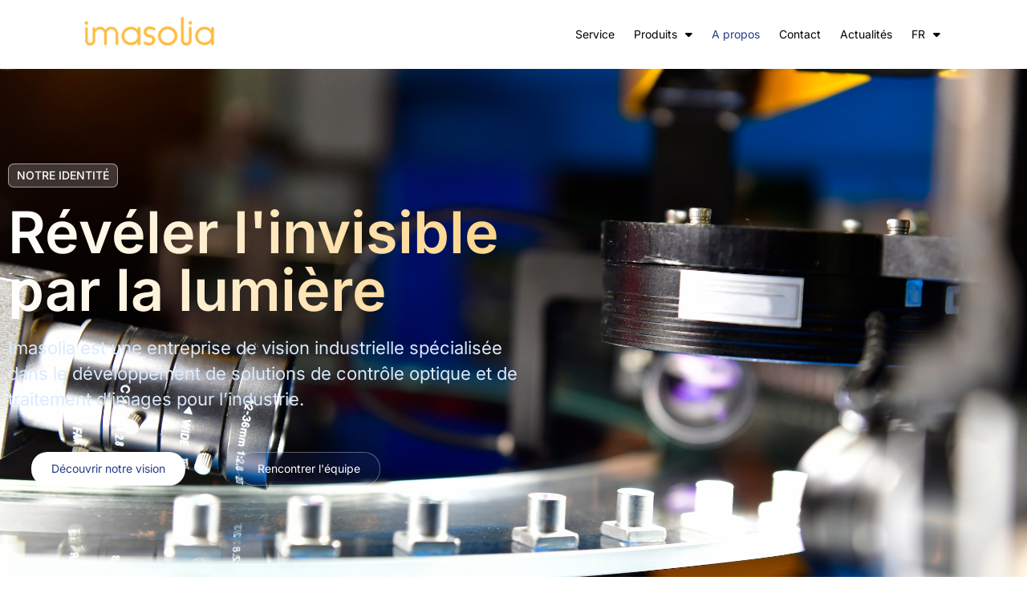

--- FILE ---
content_type: text/html; charset=UTF-8
request_url: https://imasolia.com/a-propos/
body_size: 58870
content:
<!DOCTYPE html>
<html class="html" lang="fr-FR">
<head>
	<meta charset="UTF-8">
	<link rel="profile" href="https://gmpg.org/xfn/11">

	<link rel="dns-prefetch" href="//cdn.hu-manity.co" />
		<!-- Cookie Compliance -->
		<script type="text/javascript">var huOptions = {"appID":"imasoliacom-7169660","currentLanguage":"fr","blocking":true,"globalCookie":false,"isAdmin":false,"privacyConsent":true,"forms":[],"customProviders":[],"customPatterns":[]};</script>
		<script type="text/javascript" src="https://cdn.hu-manity.co/hu-banner.min.js"></script><meta name='robots' content='index, follow, max-image-preview:large, max-snippet:-1, max-video-preview:-1' />
<meta name="viewport" content="width=device-width, initial-scale=1">
	<!-- This site is optimized with the Yoast SEO Premium plugin v26.7 (Yoast SEO v26.7) - https://yoast.com/wordpress/plugins/seo/ -->
	<title>Entreprise de vision industrielle et contrôle optique - IMASOLIA</title>
<link data-rocket-prefetch href="https://cdn.hu-manity.co" rel="dns-prefetch">
<link crossorigin data-rocket-preload as="font" href="https://imasolia.com/wp-content/uploads/elementor/google-fonts/fonts/inter-b6db4a06.woff2" rel="preload">
<link crossorigin data-rocket-preload as="font" href="https://imasolia.com/wp-content/plugins/elementor/assets/lib/font-awesome/webfonts/fa-regular-400.woff2" rel="preload">
<link crossorigin data-rocket-preload as="font" href="https://imasolia.com/wp-content/plugins/icon-element/assets/material-icons/fonts/MaterialIcons-Regular.woff2" rel="preload">
<link crossorigin data-rocket-preload as="font" href="https://imasolia.com/wp-content/plugins/elementor/assets/lib/font-awesome/webfonts/fa-brands-400.woff2" rel="preload">
<style id="wpr-usedcss">img:is([sizes=auto i],[sizes^="auto," i]){contain-intrinsic-size:3000px 1500px}.wp-core-ui .button,.wp-core-ui .button-primary{display:inline-block;text-decoration:none;font-size:13px;line-height:2.15384615;min-height:30px;margin:0;padding:0 10px;cursor:pointer;border-width:1px;border-style:solid;-webkit-appearance:none;border-radius:3px;white-space:nowrap;box-sizing:border-box}.wp-core-ui button::-moz-focus-inner,.wp-core-ui input[type=button]::-moz-focus-inner,.wp-core-ui input[type=reset]::-moz-focus-inner,.wp-core-ui input[type=submit]::-moz-focus-inner{border-width:0;border-style:none;padding:0}.wp-core-ui .button.hidden{display:none}.wp-core-ui input[type=reset],.wp-core-ui input[type=reset]:active,.wp-core-ui input[type=reset]:focus,.wp-core-ui input[type=reset]:hover{background:0 0;border:none;box-shadow:none;padding:0 2px 1px;width:auto}.wp-core-ui .button{color:#2271b1;border-color:#2271b1;background:#f6f7f7;vertical-align:top}.wp-core-ui p .button{vertical-align:baseline}.wp-core-ui .button.hover,.wp-core-ui .button:hover{background:#f0f0f1;border-color:#0a4b78;color:#0a4b78}.wp-core-ui .button.focus,.wp-core-ui .button:focus{background:#f6f7f7;border-color:#3582c4;color:#0a4b78;box-shadow:0 0 0 1px #3582c4;outline:transparent solid 2px;outline-offset:0}.wp-core-ui .button:active{background:#f6f7f7;border-color:#8c8f94;box-shadow:none}.wp-core-ui .button.active,.wp-core-ui .button.active:hover{background-color:#dcdcde;color:#135e96;border-color:#0a4b78;box-shadow:inset 0 2px 5px -3px #0a4b78}.wp-core-ui .button.active:focus{border-color:#3582c4;box-shadow:inset 0 2px 5px -3px #0a4b78,0 0 0 1px #3582c4}.wp-core-ui .button.disabled,.wp-core-ui .button:disabled,.wp-core-ui .button[disabled]{color:#a7aaad!important;border-color:#dcdcde!important;background:#f6f7f7!important;box-shadow:none!important;cursor:default;transform:none!important}.wp-core-ui .button[aria-disabled=true]{cursor:default}.wp-core-ui .button-primary{background:#2271b1;border-color:#2271b1;color:#fff;text-decoration:none;text-shadow:none}.wp-core-ui .button-primary.focus,.wp-core-ui .button-primary.hover,.wp-core-ui .button-primary:focus,.wp-core-ui .button-primary:hover{background:#135e96;border-color:#135e96;color:#fff}.wp-core-ui .button-primary.focus,.wp-core-ui .button-primary:focus{box-shadow:0 0 0 1px #fff,0 0 0 3px #2271b1}.wp-core-ui .button-primary.active,.wp-core-ui .button-primary.active:focus,.wp-core-ui .button-primary.active:hover,.wp-core-ui .button-primary:active{background:#135e96;border-color:#135e96;box-shadow:none;color:#fff}.wp-core-ui .button-primary.disabled,.wp-core-ui .button-primary:disabled,.wp-core-ui .button-primary[disabled]{color:#a7aaad!important;background:#f6f7f7!important;border-color:#dcdcde!important;box-shadow:none!important;text-shadow:none!important;cursor:default}.wp-core-ui .button-primary[aria-disabled=true]{cursor:default}@media screen and (max-width:782px){.wp-core-ui .button,a.preview{padding:0 14px;line-height:2.71428571;font-size:14px;vertical-align:middle;min-height:40px;margin-bottom:4px}}#wp-link .query-results{border:1px solid #dcdcde;border-radius:0;box-shadow:inset 0 1px 2px rgba(0,0,0,.07);transition:.05s all ease-in-out}#wp-link .query-results:focus{border-color:#4f94d4;box-shadow:0 0 0 2px #2271b1;outline:transparent solid 2px}div.mce-toolbar-grp{border-bottom:1px solid #dcdcde;background:#f6f7f7;padding:0;position:relative}div.mce-toolbar-grp>div{padding:3px}.qt-dfw{border-color:transparent;background:0 0;box-shadow:none;text-shadow:none;cursor:pointer}.qt-dfw{border:1px solid transparent;margin:2px;border-radius:2px}.qt-dfw:focus,.qt-dfw:hover{background:#f6f7f7;color:#1d2327;box-shadow:0 0 0 2px #2271b1;outline:transparent solid 2px}.qt-dfw.active{background:#f0f0f1;border-color:#50575e}.qt-dfw{padding:2px 3px;line-height:normal}.qt-dfw{color:#50575e;line-height:1;width:28px;height:26px;text-align:center;text-shadow:none}.qt-dfw{font:20px/1 dashicons;vertical-align:top;-webkit-font-smoothing:antialiased;-moz-osx-font-smoothing:grayscale}.qt-dfw:before{content:"\f211"/''}.wp-editor-wrap{position:relative}.wp-editor-tools{position:relative;z-index:1}.wp-editor-tools:after{clear:both;content:"";display:table}.wp-editor-container{clear:both;border:1px solid #dcdcde}.wp-editor-tabs{float:right}.wp-switch-editor{float:left;box-sizing:content-box;position:relative;top:1px;background:#f0f0f1;color:#646970;cursor:pointer;font-size:13px;line-height:1.46153846;height:20px;margin:5px 0 0 5px;padding:3px 8px 4px;border:1px solid #dcdcde}.wp-switch-editor:focus{box-shadow:0 0 0 2px #2271b1;outline:transparent solid 2px;color:#1d2327}.wp-switch-editor:active{background-color:#f6f7f7;box-shadow:none}.tmce-active .quicktags-toolbar{display:none}.html-active .switch-html,.tmce-active .switch-tmce{background:#f6f7f7;color:#50575e;border-bottom-color:#f6f7f7}.wp-media-buttons{float:left}.wp-media-buttons .button{margin-right:5px;margin-bottom:4px;padding-left:7px;padding-right:7px}.wp-media-buttons .button:active{position:relative;top:1px;margin-top:-1px;margin-bottom:1px}.wp-media-buttons .insert-media{padding-left:5px}.wp-media-buttons a{text-decoration:none;color:#3c434a;font-size:12px}.wp-media-buttons img{padding:0 4px;vertical-align:middle}.wp-media-buttons span.wp-media-buttons-icon{display:inline-block;width:20px;height:20px;line-height:1;vertical-align:middle;margin:0 2px}.wp-media-buttons .add_media span.wp-media-buttons-icon{background:0 0}.wp-media-buttons .add_media span.wp-media-buttons-icon:before{font:18px/1 dashicons;-webkit-font-smoothing:antialiased;-moz-osx-font-smoothing:grayscale}.wp-media-buttons .add_media span.wp-media-buttons-icon:before{content:"\f104"/''}.quicktags-toolbar{padding:3px;position:relative;border-bottom:1px solid #dcdcde;background:#f6f7f7;min-height:30px}.quicktags-toolbar input[value=link]{text-decoration:underline}.quicktags-toolbar input[value=del]{text-decoration:line-through}.quicktags-toolbar input[value="i"]{font-style:italic}.quicktags-toolbar input[value="b"]{font-weight:600}.qt-dfw{position:absolute;top:0;right:0}.qt-dfw{margin:5px 5px 0 0}#wp-link-wrap{display:none;background-color:#fff;box-shadow:0 3px 6px rgba(0,0,0,.3);width:500px;overflow:hidden;margin-left:-250px;margin-top:-125px;position:fixed;top:50%;left:50%;z-index:100105;transition:height .2s,margin-top .2s}#wp-link-backdrop{display:none;position:fixed;top:0;left:0;right:0;bottom:0;min-height:360px;background:#000;opacity:.7;z-index:100100}#wp-link{position:relative;height:100%}#wp-link-wrap{height:600px;margin-top:-300px}#wp-link-wrap .wp-link-text-field{display:none}#wp-link-wrap.has-text-field .wp-link-text-field{display:block}#link-modal-title{background:#fff;border-bottom:1px solid #dcdcde;font-size:18px;font-weight:600;line-height:2;margin:0;padding:0 36px 0 16px}#wp-link-close{color:#646970;padding:0;position:absolute;top:0;right:0;width:36px;height:36px;text-align:center;background:0 0;border:none;cursor:pointer}#wp-link-close:before{font:20px/36px dashicons;vertical-align:top;-webkit-font-smoothing:antialiased;-moz-osx-font-smoothing:grayscale;width:36px;height:36px;content:"\f158"/''}#wp-link-close:focus,#wp-link-close:hover{color:#135e96}#wp-link-close:focus{box-shadow:0 0 0 2px #2271b1;outline:transparent solid 2px;outline-offset:-2px}#wp-link-wrap #link-selector{-webkit-overflow-scrolling:touch;padding:0 16px;position:absolute;top:calc(2.15384615em + 16px);left:0;right:0;bottom:calc(2.15384615em + 19px);display:flex;flex-direction:column;overflow:auto}#wp-link ol,#wp-link ul{list-style:none;margin:0;padding:0}#wp-link input[type=text]{box-sizing:border-box}#wp-link #link-options{padding:8px 0 12px}#wp-link p.howto{margin:3px 0}#wp-link p.howto a{text-decoration:none;color:inherit}#wp-link label input[type=text]{margin-top:5px;width:70%}#wp-link #link-options label span,#wp-link #search-panel label span.search-label{display:inline-block;width:120px;text-align:right;padding-right:5px;max-width:24%;vertical-align:middle;word-wrap:break-word}#wp-link .link-search-field{width:250px;max-width:70%}#wp-link .link-search-wrapper{margin:5px 0 9px;display:block}#wp-link .query-results{position:absolute;width:calc(100% - 32px)}#wp-link .link-search-wrapper .spinner{float:none;margin:-3px 0 0 4px}#wp-link .link-target{padding:3px 0 0}#wp-link .link-target label{max-width:70%}#wp-link .query-results{border:1px solid #dcdcde;margin:0 0 12px;background:#fff;overflow:auto;max-height:290px}#wp-link li{clear:both;margin-bottom:0;border-bottom:1px solid #f0f0f1;color:#2c3338;padding:4px 6px 4px 10px;cursor:pointer;position:relative}#wp-link .query-notice{padding:0;border-bottom:1px solid #dcdcde;background-color:#fff;color:#000}#wp-link .query-notice .query-notice-default,#wp-link .query-notice .query-notice-hint{display:block;padding:6px;border-left:4px solid #72aee6}#wp-link .unselectable.no-matches-found{padding:0;border-bottom:1px solid #dcdcde;background-color:#f6f7f7}#wp-link .no-matches-found .item-title{display:block;padding:6px;border-left:4px solid #d63638}#wp-link .query-results em{font-style:normal}#wp-link li:hover{background:#f0f6fc;color:#101517}#wp-link li.unselectable{border-bottom:1px solid #dcdcde}#wp-link li.unselectable:hover{background:#fff;cursor:auto;color:#2c3338}#wp-link li.selected{background:#dcdcde;color:#2c3338}#wp-link li.selected .item-title{font-weight:600}#wp-link li:last-child{border:none}#wp-link .item-title{display:inline-block;width:80%;width:calc(100% - 68px);word-wrap:break-word}#wp-link .item-info{text-transform:uppercase;color:#646970;font-size:11px;position:absolute;right:5px;top:5px}#wp-link .river-waiting{display:none;padding:10px 0}#wp-link .submitbox{padding:8px 16px;background:#fff;border-top:1px solid #dcdcde;position:absolute;bottom:0;left:0;right:0}#wp-link-cancel{line-height:1.92307692;float:left}#wp-link-update{line-height:1.76923076;float:right}#wp-link-submit{float:right}@media screen and (max-width:782px){.qt-dfw{padding:6px 7px}.qt-dfw{width:36px;height:34px}#link-selector{padding:0 16px 60px}#wp-link-wrap #link-selector{bottom:calc(2.71428571em + 23px)}#wp-link-cancel{line-height:2.46153846}#wp-link .link-target{padding-top:10px}#wp-link .submitbox .button{margin-bottom:0}}@media screen and (max-width:520px){#wp-link-wrap{width:auto;margin-left:0;left:10px;right:10px;max-width:500px}}@media screen and (max-height:620px){#wp-link-wrap{transition:none;height:auto;margin-top:0;top:10px;bottom:10px}#link-selector{overflow:auto}}@media screen and (max-height:290px){#wp-link-wrap{height:auto;margin-top:0;top:10px;bottom:10px}#link-selector{overflow:auto;height:calc(100% - 92px);padding-bottom:2px}}.rtl .quicktags-toolbar input,.rtl .wp-switch-editor{font-family:Tahoma,sans-serif}html:lang(he-il) .rtl .quicktags-toolbar input,html:lang(he-il) .rtl .wp-switch-editor{font-family:Arial,sans-serif}@media print,(min-resolution:120dpi){.wp-media-buttons .add_media span.wp-media-buttons-icon{background:0 0}}img.emoji{display:inline!important;border:none!important;box-shadow:none!important;height:1em!important;width:1em!important;margin:0 .07em!important;vertical-align:-.1em!important;background:0 0!important;padding:0!important}:root{--wp--preset--aspect-ratio--square:1;--wp--preset--aspect-ratio--4-3:4/3;--wp--preset--aspect-ratio--3-4:3/4;--wp--preset--aspect-ratio--3-2:3/2;--wp--preset--aspect-ratio--2-3:2/3;--wp--preset--aspect-ratio--16-9:16/9;--wp--preset--aspect-ratio--9-16:9/16;--wp--preset--color--black:#000000;--wp--preset--color--cyan-bluish-gray:#abb8c3;--wp--preset--color--white:#ffffff;--wp--preset--color--pale-pink:#f78da7;--wp--preset--color--vivid-red:#cf2e2e;--wp--preset--color--luminous-vivid-orange:#ff6900;--wp--preset--color--luminous-vivid-amber:#fcb900;--wp--preset--color--light-green-cyan:#7bdcb5;--wp--preset--color--vivid-green-cyan:#00d084;--wp--preset--color--pale-cyan-blue:#8ed1fc;--wp--preset--color--vivid-cyan-blue:#0693e3;--wp--preset--color--vivid-purple:#9b51e0;--wp--preset--gradient--vivid-cyan-blue-to-vivid-purple:linear-gradient(135deg,rgb(6, 147, 227) 0%,rgb(155, 81, 224) 100%);--wp--preset--gradient--light-green-cyan-to-vivid-green-cyan:linear-gradient(135deg,rgb(122, 220, 180) 0%,rgb(0, 208, 130) 100%);--wp--preset--gradient--luminous-vivid-amber-to-luminous-vivid-orange:linear-gradient(135deg,rgb(252, 185, 0) 0%,rgb(255, 105, 0) 100%);--wp--preset--gradient--luminous-vivid-orange-to-vivid-red:linear-gradient(135deg,rgb(255, 105, 0) 0%,rgb(207, 46, 46) 100%);--wp--preset--gradient--very-light-gray-to-cyan-bluish-gray:linear-gradient(135deg,rgb(238, 238, 238) 0%,rgb(169, 184, 195) 100%);--wp--preset--gradient--cool-to-warm-spectrum:linear-gradient(135deg,rgb(74, 234, 220) 0%,rgb(151, 120, 209) 20%,rgb(207, 42, 186) 40%,rgb(238, 44, 130) 60%,rgb(251, 105, 98) 80%,rgb(254, 248, 76) 100%);--wp--preset--gradient--blush-light-purple:linear-gradient(135deg,rgb(255, 206, 236) 0%,rgb(152, 150, 240) 100%);--wp--preset--gradient--blush-bordeaux:linear-gradient(135deg,rgb(254, 205, 165) 0%,rgb(254, 45, 45) 50%,rgb(107, 0, 62) 100%);--wp--preset--gradient--luminous-dusk:linear-gradient(135deg,rgb(255, 203, 112) 0%,rgb(199, 81, 192) 50%,rgb(65, 88, 208) 100%);--wp--preset--gradient--pale-ocean:linear-gradient(135deg,rgb(255, 245, 203) 0%,rgb(182, 227, 212) 50%,rgb(51, 167, 181) 100%);--wp--preset--gradient--electric-grass:linear-gradient(135deg,rgb(202, 248, 128) 0%,rgb(113, 206, 126) 100%);--wp--preset--gradient--midnight:linear-gradient(135deg,rgb(2, 3, 129) 0%,rgb(40, 116, 252) 100%);--wp--preset--font-size--small:13px;--wp--preset--font-size--medium:20px;--wp--preset--font-size--large:36px;--wp--preset--font-size--x-large:42px;--wp--preset--spacing--20:0.44rem;--wp--preset--spacing--30:0.67rem;--wp--preset--spacing--40:1rem;--wp--preset--spacing--50:1.5rem;--wp--preset--spacing--60:2.25rem;--wp--preset--spacing--70:3.38rem;--wp--preset--spacing--80:5.06rem;--wp--preset--shadow--natural:6px 6px 9px rgba(0, 0, 0, .2);--wp--preset--shadow--deep:12px 12px 50px rgba(0, 0, 0, .4);--wp--preset--shadow--sharp:6px 6px 0px rgba(0, 0, 0, .2);--wp--preset--shadow--outlined:6px 6px 0px -3px rgb(255, 255, 255),6px 6px rgb(0, 0, 0);--wp--preset--shadow--crisp:6px 6px 0px rgb(0, 0, 0)}:where(.is-layout-flex){gap:.5em}:where(.is-layout-grid){gap:.5em}:where(.wp-block-post-template.is-layout-flex){gap:1.25em}:where(.wp-block-post-template.is-layout-grid){gap:1.25em}:where(.wp-block-term-template.is-layout-flex){gap:1.25em}:where(.wp-block-term-template.is-layout-grid){gap:1.25em}:where(.wp-block-columns.is-layout-flex){gap:2em}:where(.wp-block-columns.is-layout-grid){gap:2em}:root :where(.wp-block-pullquote){font-size:1.5em;line-height:1.6}.eae-at-animation-text-wrapper{display:inline-block;position:relative;text-align:left}.eae-at-animation-text-wrapper .eae-at-animation-text{display:inline-block;position:absolute;white-space:nowrap;left:0;top:0}[data-elementor-device-mode=mobile] .eae-at-animation-text{white-space:normal}.eae-at-animation-text-wrapper .eae-at-animation-text.is-visible{position:relative}.no-js .eae-at-animation-text-wrapper .eae-at-animation-text{opacity:0}.no-js .eae-at-animation-text-wrapper .eae-at-animation-text.is-visible{opacity:1}.eae-at-animation.type .eae-at-animation-text-wrapper{vertical-align:bottom;overflow:hidden}.eae-at-animation.type .eae-at-animation-text-wrapper::after{content:"";position:absolute;right:0;top:50%;bottom:auto;-webkit-transform:translateY(-50%);-moz-transform:translateY(-50%);-ms-transform:translateY(-50%);-o-transform:translateY(-50%);transform:translateY(-50%);height:90%;width:1px}.eae-at-animation.type .eae-at-animation-text-wrapper.waiting::after{-webkit-animation:1s infinite cd-pulse;-moz-animation:1s infinite cd-pulse;animation:1s infinite cd-pulse}.eae-at-animation.type .eae-at-animation-text-wrapper.selected::after{visibility:hidden}.eae-at-animation.type .eae-at-animation-text{visibility:hidden}.eae-at-animation.type .eae-at-animation-text.is-visible{visibility:visible}.eae-at-animation.type i{position:absolute;visibility:hidden}.eae-at-animation.type i.in{position:relative;visibility:visible}@-webkit-keyframes cd-pulse{0%{-webkit-transform:translateY(-50%) scale(1);opacity:1}40%{-webkit-transform:translateY(-50%) scale(.9);opacity:0}100%{-webkit-transform:translateY(-50%) scale(0);opacity:0}}@-moz-keyframes cd-pulse{0%{-moz-transform:translateY(-50%) scale(1);opacity:1}40%{-moz-transform:translateY(-50%) scale(.9);opacity:0}100%{-moz-transform:translateY(-50%) scale(0);opacity:0}}@keyframes cd-pulse{0%{-webkit-transform:translateY(-50%) scale(1);-moz-transform:translateY(-50%) scale(1);-ms-transform:translateY(-50%) scale(1);-o-transform:translateY(-50%) scale(1);transform:translateY(-50%) scale(1);opacity:1}40%{-webkit-transform:translateY(-50%) scale(.9);-moz-transform:translateY(-50%) scale(.9);-ms-transform:translateY(-50%) scale(.9);-o-transform:translateY(-50%) scale(.9);transform:translateY(-50%) scale(.9);opacity:0}100%{-webkit-transform:translateY(-50%) scale(0);-moz-transform:translateY(-50%) scale(0);-ms-transform:translateY(-50%) scale(0);-o-transform:translateY(-50%) scale(0);transform:translateY(-50%) scale(0);opacity:0}}.eae-img-comp-container{width:100%;position:relative;text-align:center}.eae-img-comp-container img{vertical-align:middle}.eae-img-comp-slider{position:absolute;z-index:9;width:40px;height:40px;background-color:#2196f3;opacity:1;border-radius:50%}.eae-img-comp-slider svg{top:50%;transform:translateY(-50%) translateX(-50%);position:absolute;left:50%;color:#fff}.eae-particle-wrapper{position:absolute;left:0;top:0}body:not(.elementor-editor-active) .eae-particle-wrapper{width:100%;height:100%}body:not(.elementor-editor-active) .eae-particle-wrapper .particles-js-canvas-el{height:100%;position:absolute;z-index:0}.eae-section-bs{position:absolute;width:100%;height:100%;top:0;left:0}.eae-popup.mfp-bg{top:0;left:0;width:100%;height:100%;z-index:1042;overflow:hidden;position:fixed;background:#0b0b0b;opacity:.8}.eae-popup-link{padding:12px 24px;color:#fff;display:inline-flex;line-height:1}.eae-popup-link svg{fill:#fff}.eae-popup-link:hover{color:#fff}.eae-popup.mfp-wrap{top:0;left:0;width:100%;height:100%;z-index:1043;position:fixed;outline:0!important;overflow:hidden}.eae-popup .mfp-container{text-align:center;position:absolute;width:100%;height:100%;left:0;top:0;padding:0 8px;box-sizing:border-box}.eae-popup .mfp-container:before{content:"";display:inline-block;height:100%;vertical-align:middle}.eae-popup .mfp-align-top .mfp-container:before{display:none}.eae-popup .mfp-ajax-cur{cursor:progress}.eae-popup .mfp-zoom-out-cur{cursor:-moz-zoom-out;cursor:-webkit-zoom-out;cursor:zoom-out}.eae-popup .eae-close,.eae-popup .mfp-arrow,.eae-popup .mfp-counter{-webkit-user-select:none;-moz-user-select:none;user-select:none}button.eae-close,button.mfp-arrow{overflow:visible;cursor:pointer;background:0 0;border:0;-webkit-appearance:none;display:block;outline:0;padding:0;z-index:1046;box-shadow:none;touch-action:manipulation}.eae-popup .eae-close{width:28px;height:28px;line-height:1em;position:absolute;right:10px;top:10px;text-decoration:none;text-align:center;opacity:1;color:#fff;font-size:28px;z-index:1500}.eae-close:focus,.eae-close:hover{opacity:1;cursor:pointer}.eae-close:before{top:50%;left:50%;position:absolute;transform:translate(-50%,-50%)}.eae-popup.eae-close-btn-in .eae-close{color:#fff}.eae-popup .mfp-figure{line-height:0}.eae-popup .mfp-figure:after{content:"";position:absolute;left:0;top:40px;bottom:40px;display:block;right:0;width:auto;height:auto;z-index:-1;box-shadow:0 0 8px rgba(0,0,0,.6);background:#444}.eae-popup .mfp-figure small{color:#bdbdbd;display:block;font-size:12px;line-height:14px}.eae-popup .mfp-figure figure{margin:0}.eae-popup .mfp-bottom-bar{margin-top:-36px;position:absolute;top:100%;left:0;width:100%;cursor:auto}.eae-popup .mfp-title{text-align:left;line-height:1;word-wrap:break-word;color:#fff;background-color:#4054b2;padding:20px}.elementor-element.eae-animated-gradient-yes,.elementor-element.eae-animated-gradient-yes .animated-gradient{background-size:400% 400%!important;-webkit-animation:15s ease-in-out infinite AnimateGradient;-moz-animation:15s ease-in-out infinite AnimateGradient;animation:15s ease-in-out infinite AnimateGradient}.animated-gradient{position:absolute;top:0;left:0;height:100%;width:100%}@-webkit-keyframes AnimateGradient{0%{background-position:0 50%}50%{background-position:100% 50%}100%{background-position:0 50%}}@-moz-keyframes AnimateGradient{0%{background-position:0 50%}50%{background-position:100% 50%}100%{background-position:0 50%}}@keyframes AnimateGradient{0%{background-position:0 50%}50%{background-position:100% 50%}100%{background-position:0 50%}}.eae-swiper-outer-wrapper{overflow:hidden}.eae-swiper-outer-wrapper .swiper-slide{height:auto;overflow:inherit}.eae-grid{display:flex;flex-wrap:wrap;flex-direction:row}.eae-swiper-outer-wrapper .swiper-button-prev{-webkit-mask:url(https://imasolia.com/wp-content/plugins/elementor-addon-elements/assets/css/arrow-left.svg) no-repeat 100% 100%;mask:url(https://imasolia.com/wp-content/plugins/elementor-addon-elements/assets/css/arrow-left.svg) no-repeat 100% 100%;-webkit-mask-size:cover;mask-size:cover;background-image:none;background-color:#007aff;transform:translateY(-50%);margin-top:0}.eae-swiper-outer-wrapper .swiper-button-next{-webkit-mask:url(https://imasolia.com/wp-content/plugins/elementor-addon-elements/assets/css/arrow-right.svg) no-repeat 100% 100%;mask:url(https://imasolia.com/wp-content/plugins/elementor-addon-elements/assets/css/arrow-right.svg) no-repeat 100% 100%;-webkit-mask-size:cover;mask-size:cover;background-image:none;background-color:#007aff;transform:translateY(-50%);margin-top:0}.eae-swiper-outer-wrapper .swiper-button-next,.eae-swiper-outer-wrapper .swiper-button-prev{-webkit-mask:none;mask:none;-webkit-mask-size:unset;mask-size:unset;background-image:none;background-color:unset;width:auto;height:auto;transform:translateY(-50%);margin-top:0}.eae-swiper-outer-wrapper .swiper-button-next svg,.eae-swiper-outer-wrapper .swiper-button-prev svg{height:auto}.swiper-container .swiper-button-next i,.swiper-container .swiper-button-prev i{width:1em;height:1em;text-align:center;position:relative}.eae-info-circle{position:relative;width:90%;margin:0 auto;border-radius:50%;display:block}.eae-info-circle:before{content:"";display:block;position:absolute;top:4%;left:4%;width:92%;height:92%;border-radius:50%;z-index:1;-webkit-box-sizing:border-box;-moz-box-sizing:border-box;box-sizing:border-box;pointer-events:none}.eae-info-circle:after{content:"";display:block;padding-top:100%}.eae-info-circle .eae-ic-icon-wrap{position:absolute;display:inline-block;top:50%;left:50%;z-index:2;line-height:1em;vertical-align:middle;overflow:hidden;max-width:100%}.eae-info-circle .eae-info-circle-item{top:0;left:0;width:100%;height:100%;display:block}.eae-info-circle .eae-info-circle-item.eae-active .eae-info-circle-item__content-wrap{visibility:visible;opacity:1;display:flex}.eae-info-circle .eae-info-circle-item__content-wrap{visibility:visible;display:none;height:91%;width:91%;opacity:0;top:50%;transform:translateY(-50%) translateX(-50%);position:absolute;left:50%;border-radius:50%;overflow:hidden;-webkit-box-sizing:border-box;-moz-box-sizing:border-box;box-sizing:border-box}.eae-info-circle .eae-info-circle-item__content-wrap:before{content:"";display:inline-block;height:100%;vertical-align:middle}@media screen and (max-width:767px){.eae-info-circle.eae-info-circle .eae-info-circle-item__content-wrap:before{display:none}.eae-info-circle:after,.eae-info-circle:before{display:none}.eae-info-circle{width:100%!important}.eae-info-circle .eae-ic-icon-wrap{display:block;text-align:center;position:relative!important;left:unset!important;margin-left:0!important;margin-top:0!important;margin-bottom:10px}.eae-info-circle-item{position:relative!important;border-radius:0!important;padding:0;margin:10px 0}.eae-info-circle .eae-info-circle-item__content-wrap{visibility:visible;opacity:1!important;display:flex!important;border-radius:0!important;border:none!important;margin:0!important;padding-right:0!important;padding-left:0!important;padding-bottom:0!important;width:100%;height:auto;line-height:1.5em;position:relative;top:unset;left:unset;transform:unset}}.eae-timeline{position:relative;display:inline-block;width:100%}.eae-timline-progress-bar{width:4px;background-color:#f45b69;top:0;bottom:50px;position:absolute;transform:translateX(-50%);overflow:hidden}.eae-timeline-item{position:relative;display:flex;flex-direction:row;padding-bottom:50px}.eae-timeline-item:last-child{padding-bottom:0!important}.eae-tl-icon-wrapper{height:auto;width:auto;flex-grow:0;flex-shrink:0;order:1;margin-left:0;margin-right:0;min-width:10px;min-height:10px;border-radius:999px;position:relative;display:-ms-flexbox;display:flex;-ms-flex-align:center;align-items:center;-ms-flex-pack:center;justify-content:center}.eae-pb-inner-line{width:100%;background-color:#3d5ac3}.eae-egt-message{display:none}.eae-pb-bar,.eae-pb-bar-inner,.eae-pb-bar-skill,.eae-pb-bar-value{box-sizing:border-box}.eae-pb-bar{position:relative;height:100%;width:100%;overflow:hidden}.eae-pb-bar--no-overflow{overflow:visible}.eae-pb-bar-inner{position:absolute;top:0;left:0;height:100%;-webkit-transform:scaleX(0);transform:scaleX(0);-webkit-transform-origin:left center;transform-origin:left center}body.rtl .eae-pb-bar .eae-pb-bar-inner{position:absolute;top:0;right:0!important;height:100%;-webkit-transform:scaleX(0);transform:scaleX(0);-webkit-transform-origin:right center;transform-origin:right center}.eae-pb-bar-inner.js-animated{transition-property:all;transition-duration:1.5s;transition-timing-function:cubic-bezier(0.1,1.14,0.31,1.06);transition-delay:1.5s;-webkit-transform:scaleX(1);transform:scaleX(1)}body.rtl .eae-pb-bar .eae-pb-bar-inner.js-animated{transition-property:all;transition-duration:1.5s;transition-timing-function:cubic-bezier(0.1,1.14,0.31,1.06);transition-delay:1.5s;-webkit-transform:scaleX(1);transform:scaleX(1)}.eae-pb-bar-skill,.eae-pb-bar-value{font-size:14px;letter-spacing:1px}body:not(.rtl) .eae-pb-bar-value--aligned-value{-webkit-transform:translateX(-50%);transform:translateX(-50%)}body.rtl .eae-pb-bar-value--aligned-value{-webkit-transform:translateX(50%);transform:translateX(50%)}.eae-pb-bar-inner:after{border-top-color:#f40076}.eae-markers .marker{display:none}.eae-markers p{margin-bottom:0}.eae-fg-wrapper{display:flex;flex-direction:column;overflow:hidden}.eae-gallery-filter{display:flex;flex-direction:row;justify-content:center;flex-wrap:wrap}.eae-fg-image{display:flex;flex-wrap:wrap;flex-direction:row}.eae-fg-wrapper .eae-gallery-item-inner img{width:100%;height:auto;display:block!important;transition:all .5s ease;-webkit-transition:.5s}.eae-gallery-item{height:auto}.eae-gallery-filter a{color:#fff;text-decoration:none}.eae-gallery-filter a.current{font-weight:700}.eae-gallery-item-inner{position:relative;overflow:hidden}.eae-grid-overlay{position:absolute;top:0;left:0;display:none;z-index:99;background:rgba(0,0,0,.5);height:100%;width:100%}.eae-hover-direction-effect .eae-grid-overlay{position:absolute;z-index:99;background:rgba(0,0,0,.5);height:100%;width:100%}.eae-img-comp-slider svg{width:22px;height:auto}.eae-popup-link svg{display:inline-block;width:1em}.eae-popup svg:focus,.eae-popup svg:hover{opacity:1;cursor:pointer}.eae-popup svg.eae-close{width:28px;height:28px;line-height:1em;text-decoration:none;text-align:center;opacity:1;background-color:#fff}.ae-link-yes{cursor:pointer}.eae-content-switcher-wrapper{display:block;text-align:center}.eae-cs-content-section{display:none}.eae-cs-content-section.active{display:block}.eae-content-switch-label.active{color:#61ce70}.eae-swiper-outer-wrapper{position:relative}.eae-swiper-container{position:relative}.eae-thumb-container{position:absolute}.eae-swiper-outer-wrapper .eae-swiper-slide{height:400px;background-size:cover;background-repeat:no-repeat;background-position:right}.eae-swiper-button-prev{left:10px}.eae-swiper-button-next{right:10px}.swiper-pagination-bullet{margin-bottom:5px!important}.eae-swiper-outer-wrapper .eae-gallery-thumbs{box-sizing:border-box;text-align:center}.eae-chart-outer-container{position:relative}.eae-table{width:100%;height:auto;margin:0;padding:0;border:none;border-collapse:collapse}.eae-table tr{border-style:none}.eae-table .eae-table-search-hide{display:none}::placeholder{opacity:.5}.eae-content-ticker-wrapper{display:flex;flex-direction:row;align-items:center;overflow:hidden;position:relative;background-color:#f5f5f5}.eae-content-ticker-wrapper .eae-content-ticker-content-wrapper{display:flex;overflow:hidden;align-self:stretch;width:96%;padding-left:20px}.eae-navigation-icon-wrapper{position:absolute;right:0;top:50%;transform:translateY(-50%);z-index:3;display:flex;gap:30px}.eae-navigation-icon-wrapper>div{background:unset}.eae-navigation-icon-wrapper svg{width:1em;height:1em;position:relative;display:block}.eae-navigation-icon-wrapper i{display:flex;justify-content:center;align-items:center;height:1em;width:1em}.eae-navigation-icon-wrapper .swiper-button-next,.eae-navigation-icon-wrapper .swiper-button-prev{position:relative}.eae-navigation-icon-wrapper .swiper-button-next,.eae-navigation-icon-wrapper .swiper-button-prev{-webkit-mask:none;mask:none;-webkit-mask-size:unset;mask-size:unset;background-image:none;background-color:unset;width:auto;height:auto;font-size:24px;margin-top:0}.eae-content-ticker-content-wrapper .swiper-button-prev:after{display:none}.eae-content-ticker-content-wrapper .swiper-button-next:after{display:none}@media (max-width:767px){.eae-navigation-icon-wrapper{top:25%}.eae-content-ticker-content-wrapper.swiper{position:unset}}.eae-swiper-container,.eae-thumb-container.swiper-container{overflow:hidden;margin-left:auto;margin-right:auto;position:relative;z-index:1}.eae-img-acc-wrapper{--eae-panel-width:15%;--eae-panels:2}.eae-img-acc-wrapper{display:flex;flex-direction:row;position:relative;background-color:rgba(34,35,37,.6);justify-content:space-between;overflow:hidden}.eae-img-panel{border-right:1px solid rgba(255,255,255,.3);flex-direction:row;align-items:stretch;overflow:hidden;display:flex;transition:all .7s ease-in-out;width:var(--eae-panel-width)}.eae-img-panel.active{width:calc(100% - (var(--eae-panels) * var(--eae-panel-width)))}.eae-img-panel.active img{opacity:1;transform:scale(1.2);transition:opacity .5s,transform 1.5s}.enable-stacked.eae-img-acc-wrapper{flex-direction:column}.enable-stacked .eae-img-panel{width:100%!important}.enable-stacked.eae-img-acc-wrapper:not(.eae-ia-skin-panel) .eae-img-panel{position:relative}.enable-stacked.eae-img-acc-wrapper:not(.eae-ia-skin-panel) .eae-img-panel img{opacity:1}.eae-gbl-icon{display:inline-block;line-height:1;transition:all .3s;color:#69727d;font-size:50px;text-align:center}.eae-gbl-icon i,.eae-gbl-icon svg{width:1em!important;height:1em!important;position:relative;display:block}.eae-gbl-icon img{display:block}.eae-gbl-icon.eae-graphic-type-icon{font-size:20px}.eae-gbl-icon i::before,.eae-gbl-icon svg::before{position:absolute;left:50%;transform:translateX(-50%)}.eae-gbl-icon.eae-graphic-view-stacked{padding:.5em;background-color:#69727d;color:#fff;fill:#fff}.eae-gbl-icon.eae-graphic-shape-circle{border-radius:50%}.eae-list-text .eae-list-title{margin:0}.eae-list-wrapper{display:flex;flex-direction:column;padding:5px;margin:0;list-style:lower-alpha;margin:20px auto}.eae-list-text-wrapper{display:flex;flex-direction:row;width:100%;justify-content:left}.eae-list-item{color:#101010;display:flex;column-gap:10px;width:100%;position:relative;padding:5px;transition:all .5s}.eae-lottie-animation svg{transition:all .5s}.eae-list-text span{font-size:12px}.eae-list-text{display:flex;flex-direction:column;justify-content:center;width:100%}.eae-list-text-wrapper .eae-gbl-icon{height:max-content}.eae-advance-list-container{display:flex;width:100%}.eae-video-outer-wrapper{position:relative;height:auto;overflow:hidden;max-width:100%;background:#000;cursor:pointer;-webkit-transition:.2s;transition:.2s all}.eae-video-play img{bottom:0;display:block;left:0;margin:auto;max-width:100%;width:100%;position:absolute;right:0;top:0;border:none;height:auto;cursor:pointer;-webkit-transition:.2s;transition:.2s all}.eae-video-play iframe,.eae-video-play video{position:absolute;width:100%;height:100%;top:0;left:0}.eae-hosted-video{z-index:3}.eae-video-outer-wrapper.eae-sticky-apply{overflow:unset;background:0 0}.eae-video-outer-wrapper iframe body{margin:0}.eae-video-outer-wrapper:not(.eae-sticky-apply) .eae-video-display-details{display:block;position:absolute;bottom:0;width:100%;padding:5px;color:#000;background:#fff;text-align:center;z-index:9999;margin-top:-1px;transform:translateY(100%);transition:all .3s ease-in-out}.eae-video-outer-wrapper .eae-video-sticky-close{display:none}.eae-video-outer-wrapper.eae-sticky-apply .eae-video-sticky-close{display:block;position:absolute;padding:7px;color:#000;background:#fff;-webkit-border-radius:100%;border-radius:100%;cursor:pointer;z-index:99999;height:16px;width:16px;line-height:14px;-webkit-box-sizing:content-box;-moz-box-sizing:content-box;box-sizing:content-box;top:-14px;right:-14px;text-align:center}.eae-business-weekdays-wrapper{display:flex;justify-content:space-between;z-index:1;padding:10px}.eae-indicator-time{font-size:14px;color:#fff}.wts-eae-business-days{display:flex;flex-direction:column;background-color:#5d54540F}.bultr-labelss{font-size:14px;color:#fff}.eae-bh-bi-open-wmsg{font-size:14px;color:#fff}.eae-bh-bi-close-wmsg{font-size:14px;color:#fff}.bultr-bh-label-wrap{display:flex;align-items:baseline;gap:10px}.wta-eae-business-heading-wrapper::before{content:' ';position:absolute;width:100%;height:100%}.wta-eae-business-heading-wrapper{display:flex;flex-direction:column}.eae-tm-swiper-container{width:100%}.wta-eae-floating-image-wrapper{position:relative;height:100%}.wts-eae-image:first-child{top:20%;left:30%}.wts-eae-image:nth-child(2){top:40%;left:80%}.wts-eae-image:nth-child(3){top:80%;left:20%}.wts-eae-image{display:flex;position:absolute;overflow:hidden;flex-direction:column}.wts-eae-image:has(i){overflow:unset}.wts-eae-image.image{height:auto;width:200px}.wts-eae-image.icon i{width:1em;height:1em;text-align:center}.wts-eae-image.icon svg{width:1em;height:1em;display:block;position:relative}.wts-eae-image.text{line-height:1;font-size:18px;color:#000}.wts-eae-image.icon a{line-height:initial;color:#000}.wts-eae-image.text a{line-height:initial;color:#000}.eae-price-table{display:flex;justify-content:center;flex-direction:column}.eae-price-table-wrapper{border:1px solid #ddd;border-radius:5px;display:flex;flex-direction:column;position:relative;width:100%;transition:.3s ease-in-out}.enable-stacked .eae-apt-tab-content-section{flex-direction:column}.enable-stacked .eae-price-table-wrapper{width:100%!important}.eae-apt-features-list-item{transition:.3s ease-in-out}.eae-apt-features-list-item{position:relative;align-items:center;justify-content:center;display:flex;width:100%}.eae-apt-features-container{display:flex;flex-direction:column}.eae-apt-tab-content-section.active{display:flex}.eae-apt-content-switch-button{display:flex;align-items:center;gap:5px;padding:5px 20px;border-radius:20px}.eae-apt-switch-label{position:relative;display:inline-block;width:60px;height:34px}.eae-apt-switch-label input{opacity:0;width:0;height:0}.eae-apt-switch-label{width:70px}.wts-eae-image-scroll{width:auto;overflow:hidden;position:relative}.image-scroll-wrapper{transition:all 5s}.image-scroll-wrapper img{transition:all 3s ease-in-out}.image-scroll-wrapper.horizontal img{height:100%;width:auto;max-width:none}.eae-container-scroll{overflow:auto}.image-scroll-wrapper.vertical img{width:100%}.eae-image-scroll-ver{position:relative}.image-scroll-wrapper.horizontal{height:100%}.eae-vg-wrapper{display:flex;flex-direction:column}.eae-vg-video-container{display:flex;flex-direction:row}.eae-vg-element iframe{height:100%;width:100%}.eae-vg-element{position:relative;display:flex;justify-content:center;align-items:center;overflow:hidden;height:100%;width:100%}.eae-vg-element-wrapper{display:flex;flex-direction:column;overflow:hidden;align-items:center;transition:.3s ease-in-out}.eae-vg-filter-button-container{display:flex;flex-direction:row;padding:20px;align-items:center}.eae-filter-button{text-decoration:none;padding:10px 15px}.eae-vg-filters-item .eae-filter-button{width:100%}.eae-vg-filter-hidden{visibility:hidden;display:none}.eae-vg-active{visibility:visible;display:flex}.eae-vg-video-iframe html body{display:flex;align-items:center}.eae-vg-element img{height:100%;object-fit:cover;object-position:center}.eae-vg-wrapper.eae-swiper-outer-wrapper .eae-swiper-slide{height:100%}.eae-vg-active-button{background-color:red;color:#fff}.eae-vg-filter-tab{display:flex}.eae-vg-filter-dropdown{padding-top:10px;padding-right:20px;padding-bottom:10px;padding-left:20px;background-color:#f5f5f5;color:#424242;position:relative}.eae-vg-filters-item{text-align:center;display:flex;width:100%}.eae-vg-collaps-item-list{display:none;opacity:0;width:auto;position:absolute;top:105%;left:0;margin-top:5px;border-radius:4px;padding:0;margin:2px 0 0;box-shadow:0 0 6px 0 rgba(0,0,0,.1);list-style-type:none;z-index:9;overflow:auto;max-height:300px;transition:.5s ease-in-out}.eae-vg-filter-dropdown.eae-vg-visible .eae-vg-collaps-item-list{display:flex;width:100%;flex-direction:column;opacity:1}.disable-vg-dropdown-layout{display:none}.eae-vg-dropdown-tab.enable-vg-dropdown-layout{display:flex}.swiper-container:not(.swiper-container-initialized) .swiper-wrapper,.swiper:not(.swiper-initialized) .eae-vg-video-container.swiper-wrapper{overflow:visible}.eae-vg-dropdown-tab{display:none}.eae-swiper-container{padding:10px 0}.transit-in{animation:.5s zoomIn}@keyframes zoomIn{0%{opacity:0;transform:scale(0)}100%{opacity:1;transform:scale(1)}}@keyframes zoomOut{0%{opacity:1;transform:scale(1)}100%{opacity:0;transform:scale(0)}}.transit-out{animation:.5s zoomOut}.eae-vg-element img{width:100%}.eae-vg-wrapper.eae-swiper-outer-wrapper{padding:10px 0}.eae-vg-image-overlay::before{content:'';z-index:1;height:100%;width:100%;position:absolute;top:0;left:0}.eae-vg-video-container .swiper-button-next::after,.eae-vg-video-container .swiper-button-prev::after{display:none}.eae-vg-wrapper .swiper-button-next::after,.eae-vg-wrapper .swiper-button-prev::after{display:none}.eae-swiper-button-next.swiper-button-next::after,.eae-swiper-button-prev.swiper-button-prev::after{display:none}.eae-ig-wrapper{display:grid;row-gap:10px;column-gap:10px;grid-auto-flow:dense}.eae-ig-item-wrapper{text-align:center;display:flex;flex-direction:column;width:100%;transition:.2s ease-in;overflow:hidden;justify-content:center}.eae-ig-link{display:flex;align-items:center;column-gap:10px;max-width:fit-content;padding:6px 15px;color:#fff;align-self:center;cursor:pointer}.eae-ig-lottie{display:inline-block;line-height:1;text-align:center}.eae-ig-lottie{font-size:60px}.eae-ig-link{padding:6px 15px;color:#fff}.eae-ig-close-button{position:absolute;font-size:20px;transition:.4s ease-in-out;top:10px;right:10px;cursor:pointer}.eae-ig-item-wrapper:not(.click-on-button){cursor:pointer}.eae-ig-close-button svg{width:1em;height:1em}.eae-cp-text-contain{position:absolute;display:flex;justify-content:center;flex-direction:column;align-items:center;border-radius:50%;overflow:hidden}.eae-cp-canvas-wrapper{overflow:hidden}.eae-cp-procent{font-size:30px;line-height:1}.eae-cp-canvas{width:100%}.eae-cp-wrapper{display:flex;flex-direction:column}.eae-image-stack{display:inline-flex;transition-duration:2s;box-sizing:border-box}.eae-image-stack .eae-lottie-animation.eae-lottie{height:65px;width:auto}.eae-device-wrapper{text-align:center;margin:0 auto;display:inline-block;width:100%}.eae-wrapper{position:relative;display:inline-block;height:0;max-width:100%;width:100%;padding-bottom:201.22022%}.eae-device-wrapper .device-content{top:10.7%;position:absolute;left:50%;transition:.3s cubic-bezier(.42,0,.2,1);overflow:hidden;width:88.80866%;transform:translateX(-50%)}.device-img-content{top:0;bottom:0;left:0;right:0;position:absolute}.eae-video-outer-wrapper{height:100%}.eae-device-wrapper .eae-video-outer-wrapper{position:relative;height:auto;overflow:hidden;max-width:100%;background:#000;cursor:pointer;-webkit-transition:.2s;transition:.2s all;height:100%}.eae-device-wrapper .eae-video-play img{bottom:0;display:block;left:0;margin:auto;max-width:100%;width:100%;position:absolute;right:0;top:0;border:none;height:auto;cursor:pointer;-webkit-transition:.2s;transition:.2s all}.eae-device-wrapper .eae-video-play iframe,.eae-video-play video{position:absolute;width:100%;height:100%;top:0;left:0}.eae-device-wrapper .device-text{position:absolute;z-index:999;top:50%;pointer-events:none;color:#fff;right:50%;transform:translate(50%,-50%);display:flex;align-items:center;flex-direction:column-reverse}.eae-device-video-outer-wrapper{position:relative;height:auto;overflow:hidden;max-width:100%;background:#000;cursor:pointer;z-index:1;-webkit-transition:.2s;transition:.2s all;height:100%;width:100%}.eae-device-video-play img{bottom:0;display:block;left:0;margin:auto;max-width:100%;width:100%;position:absolute;right:0;top:0;border:none;height:100%;cursor:pointer;-webkit-transition:.2s;transition:.2s all;object-fit:cover}.eae-device-wrapper .eae-wrapper.landscape{transform:rotate(90deg)}.device-img-content.swiper-slide{position:absolute}.device-content.eae-container-scroll .device-img-content.vertical{overflow-y:scroll}.device-content.eae-container-scroll .device-img-content.horizontal{overflow-x:scroll}.eae-wrapper.landscape+.orientation{position:absolute;bottom:25%;left:50%;transform:translateY(calc(100% + 24px)) translateX(-50%)}.eae-device-video-play iframe,.eae-video-play video{margin:0;height:auto;position:absolute;left:50%;border:none;top:50%;transform:translate(-50%,-50%)}.eae-device-video-play .landscape .eae-video-iframe{height:100%}.eae-device-wrapper .orientation{cursor:pointer}.eae-ih-wrapper{position:relative;overflow:hidden}.eae-ih-wrapper img{width:100%;height:auto}.eae-ih-marker{display:flex;align-items:center;position:absolute;cursor:pointer;text-align:center;column-gap:5px}.eae-ih-tooltip{display:none;position:absolute;top:0;left:0;overflow:hidden}.eae-ih-add-tooltip{pointer-events:all!important}.eae-ih-tooltip-close-icon svg,.eae-ih-tooltip-next svg,.eae-ih-tooltip-prev svg{height:1em;width:1em}.eae-ih-tooltip-close-icon{position:absolute;top:6px;right:12px;font-size:17px;color:#fff}.eae-ih-tooltip-next{display:flex;align-items:center;gap:5px}.eae-ih-tooltip-prev{display:flex;align-items:center;gap:5px}.eae-toc-wrapper{overflow:hidden;background-color:#fff}.eae-toc-heading-container{display:flex;align-items:center;padding:16px;width:100%}.eae-toc-wrapper:not(.eae-toc-sticky){max-width:100%}.eae-toc-heading-container .eae-toc-heading{margin-top:0;margin-bottom:0;width:100%;font-size:18px}.eae-toc-headings-wrapper{width:100%;border:2px solid #000;padding:20px;overflow:auto}.eae-toc-headings-wrapper ul{list-style-type:none}.eae-toc-heading-anchor-wrapper{display:flex;gap:5px;align-items:center}.eae-toc-headings-wrapper ul li i{font-size:10px}.eae-toc-hide{display:none}.eae-toc-sticky{position:fixed}.eae-toc-wrapper{width:400px}.elementor-widget.eae-toc-fix{position:absolute;bottom:0}.eae-toc-wrapper{width:100%}.eae-toc-wrapper.eae-toc-sticky{width:400px}.eae-toc-heading-anchor-wrapper .eae-toc-heading-anchor{width:100%;color:#7a7a7a}.eae-toc-headings-wrapper ul{padding-left:0;margin:unset;display:flex;flex-direction:column;row-gap:5px}.eae-toc-headings-wrapper li ul{margin-left:16px;display:flex;flex-direction:column;row-gap:5px}.eae-toc-headings-wrapper ul li{display:flex;flex-direction:column}.eae-toc-scroll{scroll-behavior:smooth}.eae-cc-button,.eae-coupon-popup-link{font-family:var( --e-global-typography-accent-font-family ),Sans-serif;font-weight:var(--e-global-typography-accent-font-weight)}.eae-cc-button,.eae-coupon-popup-link{background-color:var(--e-global-color-accent)}.eae-cc-button:hover,.eae-coupon-popup-link:hover{color:#fff}.wts-eae-coupon-code-wrapper{display:flex;flex-direction:column;align-items:center;gap:10px;width:100%;overflow:hidden}.eae-code{padding:10px 20px}.eae-cc-button{color:#fff;min-width:150px;text-align:center;padding:10px 20px;cursor:pointer;display:flex;flex-direction:row;justify-content:center;align-items:center}.eae-code{width:fit-content;padding:12px 20px;box-sizing:border-box;border:2px solid #ccc;background-color:#f8f8f8;font-size:16px;resize:none}.eae-code.disable{display:none}.eae-wp-modal-box .eae-close{position:absolute;top:2%;right:2%;font-size:25px;color:#000}.eae-coupon-popup.eae-close-btn-in .eae-close{color:#000}.eae-wp-modal-box button.eae-close:hover{color:#000;background-color:unset}.eae-coupon-popup .mfp-container{text-align:center;position:absolute;width:100%;height:100%;left:0;top:0;padding:0 8px;box-sizing:border-box}.eae-coupon-popup .mfp-container:before{content:"";display:inline-block;height:100%;vertical-align:middle}.eae-coupon-popup.mfp-ready{top:0;left:0;width:100%;height:100%;z-index:1042;overflow:hidden;position:fixed;background:#0b0b0b;opacity:1;background-color:rgba(0,0,0,.75)}.eae-coupon-popup-link{color:#fff;min-width:150px;text-align:center;justify-content:center;padding:10px 20px;display:flex;align-items:center;gap:10px}.eae-slide-fr{background-color:#c2cbd2;height:100%;width:100%;position:absolute;top:0;z-index:10}.wts-eae-coupon-code-wrapper a:hover{color:#fff}[data-elementor-device-mode=mobile] .eae-cc-button,[data-elementor-device-mode=mobile] .eae-code{min-width:100px}.eae-coupon-popup svg.eae-close{width:28px;height:28px;line-height:1em;text-decoration:none;text-align:center;opacity:1;background-color:#000;mask-size:contain;mask-repeat:no-repeat;mask-position:center center;-webkit-mask-size:contain;-webkit-mask-repeat:no-repeat;-webkit-mask-position:center center}.eae-slide-fr::after{content:'';position:absolute;height:100%;width:100%;top:0;left:0;z-index:1}.eae-woo-products img{width:100%;object-fit:cover}.eae-wp-modal-box.mfp-wrap{top:0;left:0;width:100%;height:100%;z-index:1043;position:fixed;outline:0!important;backface-visibility:hidden;-webkit-backface-visibility:hidden}.eae-wp-modal-box .mfp-container{text-align:center;position:absolute;width:100%;height:100%;left:0;top:0;padding:0 8px;box-sizing:border-box}.mfp-bg.eae-wp-modal-box{top:0;left:0;width:100%;height:100%;z-index:1042;overflow:hidden;position:fixed;background:#0b0b0b;opacity:.8}.eae-wp-slider{box-sizing:content-box;display:grid;grid-auto-flow:column;height:100%;max-height:inherit;min-height:inherit;position:relative;transition-property:transform;width:100%;z-index:1;gap:10px}.eae-rw-container{display:flex;flex-direction:column;gap:10px}.eae-rw-container.eae-swiper-outer-wrapper .eae-swiper-slide{height:auto}.eae-woo-cat-wrapper{width:100%;display:flex;flex-direction:row;position:relative}.eae-woo-cat-wrapper .eae-category-card{display:flex;flex-direction:column;overflow:hidden;position:relative;backface-visibility:hidden}.eae-woo-cat-wrapper .eae-category-card{border:1px solid #eee;border-radius:5px;box-shadow:5px 4px 4px 0 #cacaca5e}.eae-testimonial-wrapper{width:100%;display:flex;flex-direction:row;position:relative}.eae-testimonial-wrapper .eae-ts-content-section{gap:5px}.eae-ts-content-section{display:flex;flex-direction:column;align-items:flex-start}.eae-testimonial-wrapper.eae-swiper-outer-wrapper .eae-swiper-slide{height:unset}.eae-animated-link-wrapper{cursor:pointer;font-size:18px;position:relative;display:inline-flex;white-space:nowrap;color:#2d3035}.eae-animated-link-wrapper:not(.eae-animation-effect12,.eae-animation-effect13,.eae-animation-effect14,.eae-animation-effect15):after,.eae-animated-link-wrapper:not(.eae-animation-effect12,.eae-animation-effect13,.eae-animation-effect14,.eae-animation-effect15):before{position:absolute;width:100%;height:1px;background:#5e88e6;top:100%;left:0;pointer-events:none}.eae-animated-link-wrapper:before{content:""}.eae-animated-link-wrapper span{display:flex;align-items:center;gap:5px}.elementor-form .eae-uploads{display:flex;column-gap:10px;row-gap:10px;flex-wrap:wrap;margin-top:15px;width:100%}.elementor-form .eae-uploads img{vertical-align:middle;width:100%}.elementor-form .eae-upload-item{position:relative}.elementor-form .eae-uploads .eae-upload-close{position:absolute;right:-10px;cursor:pointer;top:-10px}.elementor-form .eae-uploads .eae-upload-close svg{width:20px}.eae-blob-shape-wrapper{display:flex;align-items:center;justify-content:center}.eae-text-scroll-wrapper{overflow:hidden;position:relative;font-size:28px;display:flex;flex-direction:column}.eae-text-slide{transition:background-color .4s ease-in,color .4s ease-in;display:flex;align-items:center;overflow:hidden;white-space:nowrap;position:absolute;font-size:30px}.eae-dropbar-wrapper{position:relative;width:fit-content}.eae-dropbar-wrapper.eae-animation .eae-drop-content{transition:visibility .4s ease,clip-path .4s ease,opacity .4s ease}.eae-drop-content{position:absolute;z-index:2;background-color:#dee1de;visibility:hidden;padding:10px;display:flex;flex-direction:column;align-items:center;justify-content:center}.eae-dropbar-wrapper.eae-active .eae-drop-content{visibility:visible}.eae-dropbar-wrapper .eae-drop-content p{margin-bottom:unset}.eae-audio-player-wrapper .eae-progress-bar{display:flex;align-items:center;justify-content:space-between;position:relative;width:100%;height:4px;background:#444;border-radius:4px;margin:20px 0;cursor:pointer}.eae-audio-player-wrapper .eae-progress-bar .eae-progress{position:absolute;height:100%;background:#ff4500;width:0%;border-radius:4px}.eae-audio-player-wrapper .eae-playlist li{cursor:pointer;display:flex;gap:15px;align-items:center;justify-content:space-between}.eae-audio-player-wrapper .eae-playlist{flex-direction:column;overflow:auto}.eae-audio-player-wrapper:not(.eae-layout-3 ,.eae-layout-2) .eae-playlist{max-height:fit-content}.eae-audio-player-wrapper .eae-progress-bar .eae-handle{position:relative;width:14px;height:14px;background:#fff;border:2px solid #ff4500;border-radius:50%;cursor:grab;box-shadow:0 0 5px rgba(0,0,0,.3)}.eae-audio-player-wrapper.eae-layout-4 .eae-playlist.eae-active{display:block}.eae-audio-player-wrapper.eae-layout-4 .eae-playlist li{padding:10px;cursor:pointer}.eae-audio-player-wrapper.eae-layout-4 .eae-playlist-item.active{background-color:#444}.eae-audio-player-wrapper .eae-progress-bar .eae-volume-control i{margin:0 5px}.eae-audio-player-wrapper .eae-progress-bar .eae-volume-control input[type=range]{width:100px;margin:0 5px}.eae-audio-player-wrapper .eae-volume-control input[type=range]{background:linear-gradient(to right,#666 0,#666 100%,#fff 50%,#fff 100%);border-radius:8px;height:7px;width:200px;outline:0;-webkit-appearance:none}.eae-audio-player-wrapper .eae-volume-control input[type=range]::-webkit-slider-thumb{width:15px;height:15px;-webkit-appearance:none;background:#000;border-radius:50%;cursor:pointer}.eae-audio-player-wrapper.eae-layout-4 .eae-playlist{display:block;list-style:none;padding:unset;display:none;background-color:#333;color:#fff}.eae-audio-player-wrapper .eae-play-pause-btn{cursor:pointer}.eae-audio-player-wrapper.eae-layout-4 .eae-album-cover{height:100%;width:100%;object-fit:cover}.eae-audio-player-wrapper.eae-layout-4{display:flex;flex-direction:column;overflow:hidden}.eae-audio-player-wrapper.eae-layout-4 .eae-player{width:100%;display:flex}.eae-audio-player-wrapper.eae-layout-4 .eae-album-cover{height:auto;width:30%}.eae-audio-player-wrapper.eae-layout-4.eae-player-out-viewport .eae-playlistIcon,.eae-audio-player-wrapper.eae-layout-4.eae-player-out-viewport .eae-repeatBtn,.eae-audio-player-wrapper.eae-layout-4.eae-player-out-viewport .eae-shuffleBtn{display:none}.eae-audio-player-wrapper.eae-layout-4.eae-player-out-viewport .eae-player{position:fixed;pointer-events:auto;top:40px;right:20px;z-index:9999;display:flex;align-items:center;gap:10px;padding:12px;border-radius:8px;box-shadow:0 2px 10px rgba(0,0,0,.1);backdrop-filter:blur(5px);min-width:300px}.eae-audio-player-wrapper.eae-layout-4.eae-player-out-viewport .eae-player{width:650px}.eae-audio-player-wrapper.eae-player-out-viewport .eae-player-sticky-close{display:block;position:absolute;padding:7px;color:#000;-webkit-border-radius:100%;border-radius:100%;cursor:pointer;z-index:99999;height:16px;width:16px;line-height:14px;-webkit-box-sizing:content-box;-moz-box-sizing:content-box;box-sizing:content-box;top:-14px;right:-14px;text-align:center}.eae-audio-player-wrapper.eae-layout-4.eae-player-out-viewport .eae-player img{height:100%;width:auto}.eae-audio-player-wrapper.eae-layout-4.eae-player-out-viewport .eae-player{height:200px;max-width:unset;min-height:fit-content}.eae-audio-player-wrapper .eae-play-pause-btn{display:flex;align-items:center;justify-content:center;width:1em;height:1em;padding:20px}.eae-audio-player-wrapper.eae-layout-4.eae-player-out-viewport .eae-audioTitle{font-size:20px}.eae-audio-player-wrapper.eae-layout-4.eae-player-out-viewport .eae-audioAuthor{font-size:14px}@media (max-width:768px){.eae-audio-player-wrapper.eae-layout-4 .eae-player{flex-direction:column}.eae-audio-player-wrapper.eae-layout-4 .eae-player img{width:auto}}.eae-youtube-feeds{position:relative;overflow:hidden}.eae-youtube-item{display:flex;flex-direction:column}.eae-youtube-carousel{overflow:hidden}.eae-youtube-carousel .swiper-wrapper{display:flex}.eae-youtube-carousel .swiper-slide{width:auto;flex-shrink:0}.eae-youtube-item{background:#fff;border-radius:8px;overflow:hidden}.eae-youtube-thumbnail{display:flex;position:relative;width:100%;overflow:hidden;cursor:pointer;background:#000;aspect-ratio:16/9}.eae-youtube-thumbnail img{width:100%;height:100%;object-fit:cover;transition:transform .3s ease}.eae-youtube-item:hover .eae-youtube-thumbnail img{transform:scale(1.05)}.eae-youtube-thumbnail::before{content:'';position:absolute;top:0;left:0;right:0;bottom:0;background:rgba(0,0,0,.3);opacity:0;transition:opacity .3s ease;z-index:1}.eae-youtube-thumbnail:hover::before{opacity:1}.eae-youtube-content{display:flex;flex-direction:column;padding:15px;gap:8px}.eae-youtube-item.playing .eae-youtube-thumbnail{display:none}.eae-youtube-item .eae-youtube-inline-player{display:none;width:100%;height:auto;aspect-ratio:16/9}.eae-youtube-item.playing .eae-youtube-inline-player{display:flex}.eae-youtube-item .eae-youtube-inline-player iframe{height:100%;width:100%}.eae-youtube-item.swiper-slide{overflow:hidden}.eae-youtube-load-more-btn,.eae-youtube-next-btn,.eae-youtube-prev-btn{display:flex;align-items:center;gap:5px;padding:10px 24px;border-radius:3px;cursor:pointer;color:#fff}.eae-youtube-load-more-btn svg,.eae-youtube-next-btn svg,.eae-youtube-prev-btn svg{height:1em;width:1em}.eae-youtube-next-btn svg,.eae-youtube-prev-btn svg{height:1em;width:1em}.eae-youtube-prev-btn{flex-direction:row-reverse}.eae-youtube-next-btn{flex-direction:row}.eae-youtube-playlist-player img{width:100%;object-fit:cover}.eae-youtube-playlist-items{overflow:scroll;height:100%}.eae-youtube-playlist-items .eae-youtube-item:not(:last-child){margin-bottom:10px}.eae-youtube-playlist-items .eae-youtube-item{position:relative}.eae-youtube-playlist-items .eae-youtube-item{cursor:pointer}.eae-youtube-playlist-footer{width:100%}.eae-youtube-playing{border:1px solid #000}.eae-youtube-playlist-player{display:flex;width:70%;background:#000;aspect-ratio:16/9;cursor:pointer;position:relative}.eae-youtube-videos-wrapper:not(.eae-youtube-playlist) .eae-gbl-icon.eae-graphic-type-icon{font-size:40px}.eae-youtube-feeds:not(.eae-youtube-playlist) .eae-gbl-icon.eae-graphic-type-icon{font-size:40px}@media (max-width:480px){.eae-youtube-playlist-player{width:100%}}.peel{position:relative;opacity:0}.fa.fa-linkedin{font-family:"Font Awesome 5 Brands";font-weight:400}.fa.fa-linkedin:before{content:"\f0e1"}.fa.fa-wpforms{font-family:"Font Awesome 5 Brands";font-weight:400}@font-face{font-family:"Font Awesome 5 Brands";font-style:normal;font-weight:400;font-display:swap;src:url(https://imasolia.com/wp-content/plugins/elementor/assets/lib/font-awesome/webfonts/fa-brands-400.eot);src:url(https://imasolia.com/wp-content/plugins/elementor/assets/lib/font-awesome/webfonts/fa-brands-400.eot?#iefix) format("embedded-opentype"),url(https://imasolia.com/wp-content/plugins/elementor/assets/lib/font-awesome/webfonts/fa-brands-400.woff2) format("woff2"),url(https://imasolia.com/wp-content/plugins/elementor/assets/lib/font-awesome/webfonts/fa-brands-400.woff) format("woff"),url(https://imasolia.com/wp-content/plugins/elementor/assets/lib/font-awesome/webfonts/fa-brands-400.ttf) format("truetype"),url(https://imasolia.com/wp-content/plugins/elementor/assets/lib/font-awesome/webfonts/fa-brands-400.svg#fontawesome) format("svg")}.fab{font-family:"Font Awesome 5 Brands"}@font-face{font-family:"Font Awesome 5 Free";font-style:normal;font-weight:400;font-display:swap;src:url(https://imasolia.com/wp-content/plugins/elementor/assets/lib/font-awesome/webfonts/fa-regular-400.eot);src:url(https://imasolia.com/wp-content/plugins/elementor/assets/lib/font-awesome/webfonts/fa-regular-400.eot?#iefix) format("embedded-opentype"),url(https://imasolia.com/wp-content/plugins/elementor/assets/lib/font-awesome/webfonts/fa-regular-400.woff2) format("woff2"),url(https://imasolia.com/wp-content/plugins/elementor/assets/lib/font-awesome/webfonts/fa-regular-400.woff) format("woff"),url(https://imasolia.com/wp-content/plugins/elementor/assets/lib/font-awesome/webfonts/fa-regular-400.ttf) format("truetype"),url(https://imasolia.com/wp-content/plugins/elementor/assets/lib/font-awesome/webfonts/fa-regular-400.svg#fontawesome) format("svg")}.fab,.far{font-weight:400}@font-face{font-family:"Font Awesome 5 Free";font-style:normal;font-weight:900;font-display:swap;src:url(https://imasolia.com/wp-content/plugins/elementor/assets/lib/font-awesome/webfonts/fa-solid-900.eot);src:url(https://imasolia.com/wp-content/plugins/elementor/assets/lib/font-awesome/webfonts/fa-solid-900.eot?#iefix) format("embedded-opentype"),url(https://imasolia.com/wp-content/plugins/elementor/assets/lib/font-awesome/webfonts/fa-solid-900.woff2) format("woff2"),url(https://imasolia.com/wp-content/plugins/elementor/assets/lib/font-awesome/webfonts/fa-solid-900.woff) format("woff"),url(https://imasolia.com/wp-content/plugins/elementor/assets/lib/font-awesome/webfonts/fa-solid-900.ttf) format("truetype"),url(https://imasolia.com/wp-content/plugins/elementor/assets/lib/font-awesome/webfonts/fa-solid-900.svg#fontawesome) format("svg")}.fa,.far,.fas{font-family:"Font Awesome 5 Free"}.fa,.fas{font-weight:900}.vegas-overlay,.vegas-slide,.vegas-wrapper{position:absolute;top:0;left:0;bottom:0;right:0;overflow:hidden;border:none;padding:0;margin:0}.vegas-overlay{opacity:.5}.vegas-slide{margin:0;padding:0;background:center center no-repeat;-webkit-transform:translateZ(0);transform:translateZ(0);will-change:transform,opacity}body .vegas-container{overflow:hidden!important;position:relative}.vegas-video{min-width:100%;min-height:100%;width:auto;height:auto}body.vegas-container{overflow:auto;position:static;z-index:-2}body.vegas-container>.vegas-overlay,body.vegas-container>.vegas-slide{position:fixed;z-index:-1}:root body.vegas-container>.vegas-overlay,:root body.vegas-container>.vegas-slide{bottom:-76px}.weglot-flags.af>a:before,.weglot-flags.af>span:before{background-position:-6570px 0!important}.weglot-flags.fl>a:before,.weglot-flags.fl>span:before{background-position:-3060px 0!important}.weglot-flags.am>a:before,.weglot-flags.am>span:before{background-position:-5130px 0!important}.weglot-flags.be>a:before,.weglot-flags.be>span:before{background-position:-5310px 0!important}.weglot-flags.bg>a:before,.weglot-flags.bg>span:before{background-position:-2730px 0!important}.weglot-flags.br>a:before,.weglot-flags.br>span:before{background-position:-6630px 0!important}.weglot-flags.my>a:before,.weglot-flags.my>span:before{background-position:-3299px 0!important}.weglot-flags.ca>a:before,.weglot-flags.ca>span:before{background-position:-7230px 0!important}.weglot-flags.co>a:before,.weglot-flags.co>span:before{background-position:-2520px 0!important}.weglot-flags.hr>a:before,.weglot-flags.hr>span:before{background-position:-5910px 0!important}.weglot-flags.cs>a:before,.weglot-flags.cs>span:before{background-position:-2700px 0!important}.weglot-flags.en>a:before,.weglot-flags.en>span:before{background-position:-1920px 0!important}.weglot-flags.et>a:before,.weglot-flags.et>span:before{background-position:-2640px 0!important}.weglot-flags.fr>a:before,.weglot-flags.fr>span:before{background-position:-2520px 0!important}.weglot-flags.gl>a:before,.weglot-flags.gl>span:before{background-position:-7290px 0!important}.weglot-flags.de>a:before,.weglot-flags.de>span:before{background-position:-2490px 0!important}.weglot-flags.el>a:before,.weglot-flags.el>span:before{background-position:-2460px 0!important}.weglot-flags.ht>a:before,.weglot-flags.ht>span:before{background-position:-4650px 0!important}.weglot-flags.ha>a:before,.weglot-flags.ha>span:before{background-position:-900px 0!important}.weglot-flags.hu>a:before,.weglot-flags.hu>span:before{background-position:-2430px 0!important}.weglot-flags.is>a:before,.weglot-flags.is>span:before{background-position:-2400px 0!important}.weglot-flags.ig>a:before,.weglot-flags.ig>span:before{background-position:-870px 0!important}.weglot-flags.id>a:before,.weglot-flags.id>span:before{background-position:-3510px 0!important}.weglot-flags.ga>a:before,.weglot-flags.ga>span:before{background-position:-2340px 0!important}.weglot-flags.it>a:before,.weglot-flags.it>span:before{background-position:-2310px 0!important}.weglot-flags.lo>a:before,.weglot-flags.lo>span:before{background-position:-3450px 0!important}.weglot-flags.la>a:before,.weglot-flags.la>span:before{background-position:-2310px 0!important}.weglot-flags.lt>a:before,.weglot-flags.lt>span:before{background-position:-2250px 0!important}.weglot-flags.ms>a:before,.weglot-flags.ms>span:before{background-position:-3360px 0!important}.weglot-flags.mt>a:before,.weglot-flags.mt>span:before{background-position:-2130px 0!important}.weglot-flags.ne>a:before,.weglot-flags.ne>span:before{background-position:-3270px 0!important}.weglot-flags.no>a:before,.weglot-flags.no>span:before{background-position:-5850px 0!important}.weglot-flags.fa>a:before,.weglot-flags.fa>span:before{background-position:-6690px 0!important}.weglot-flags.pt>a:before,.weglot-flags.pt>span:before{background-position:-1740px 0!important}.weglot-flags.sm>a:before,.weglot-flags.sm>span:before{background-position:-4620px 0!important}.weglot-flags.sr>a:before,.weglot-flags.sr>span:before{background-position:-4290px 0!important}.weglot-flags.si>a:before,.weglot-flags.si>span:before{background-position:-2820px 0!important}.weglot-flags.so>a:before,.weglot-flags.so>span:before{background-position:-4560px 0!important}.weglot-flags.st>a:before,.weglot-flags.st>span:before{background-position:-4830px 0!important}.weglot-flags.es>a:before,.weglot-flags.es>span:before{background-position:-480px 0!important}.weglot-flags.sw>a:before,.weglot-flags.sw>span:before{background-position:-1290px 0!important}.weglot-flags.tl>a:before,.weglot-flags.tl>span:before{background-position:-3060px 0!important}.weglot-flags.tt>a:before,.weglot-flags.tt>span:before{background-position:-2040px 0!important}.weglot-flags.te>a:before,.weglot-flags.te>span:before{background-position:-1170px 0!important}.weglot-flags.th>a:before,.weglot-flags.th>span:before{background-position:-2910px 0!important}.weglot-flags.to>a:before,.weglot-flags.to>span:before{background-position:-6540px 0!important}.weglot-flags.tr>a:before,.weglot-flags.tr>span:before{background-position:-1950px 0!important}.weglot-flags.ur>a:before,.weglot-flags.ur>span:before{background-position:-3180px 0!important}.weglot-flags.cy>a:before,.weglot-flags.cy>span:before{background-position:-6420px 0!important}.weglot-flags.fy>a:before,.weglot-flags.fy>span:before{background-position:-2100px 0!important}.weglot-flags.flag-3.fl>a:before,.weglot-flags.flag-3.fl>span:before{background-position:-5232px 0!important}.weglot-flags.flag-3.af>a:before,.weglot-flags.flag-3.af>span:before{background-position:-5496px 0!important}.weglot-flags.flag-3.am>a:before,.weglot-flags.flag-3.am>span:before{background-position:-192px 0!important}.weglot-flags.flag-3.be>a:before,.weglot-flags.flag-3.be>span:before{background-position:-144px 0!important}.weglot-flags.flag-3.bg>a:before,.weglot-flags.flag-3.bg>span:before{background-position:-4296px 0!important}.weglot-flags.flag-3.br>a:before,.weglot-flags.flag-3.br>span:before{background-position:-4344px 0!important}.weglot-flags.flag-3.my>a:before,.weglot-flags.flag-3.my>span:before{background-position:-3769px 0!important}.weglot-flags.flag-3.ca>a:before,.weglot-flags.flag-3.ca>span:before{background-position:-5784px 0!important}.weglot-flags.flag-3.co>a:before,.weglot-flags.flag-3.co>span:before{background-position:-2760px 0!important}.weglot-flags.flag-3.hr>a:before,.weglot-flags.flag-3.hr>span:before{background-position:-3048px 0!important}.weglot-flags.flag-3.cs>a:before,.weglot-flags.flag-3.cs>span:before{background-position:-5280px 0!important}.weglot-flags.flag-3.en>a:before,.weglot-flags.flag-3.en>span:before{background-position:-2520px 0!important}.weglot-flags.flag-3.et>a:before,.weglot-flags.flag-3.et>span:before{background-position:-2856px 0!important}.weglot-flags.flag-3.fr>a:before,.weglot-flags.flag-3.fr>span:before{background-position:-2760px 0!important}.weglot-flags.flag-3.gl>a:before,.weglot-flags.flag-3.gl>span:before{background-position:-5832px 0!important}.weglot-flags.flag-3.de>a:before,.weglot-flags.flag-3.de>span:before{background-position:-1488px 0!important}.weglot-flags.flag-3.el>a:before,.weglot-flags.flag-3.el>span:before{background-position:-1416px 0!important}.weglot-flags.flag-3.ht>a:before,.weglot-flags.flag-3.ht>span:before{background-position:-5160px 0!important}.weglot-flags.flag-3.ha>a:before,.weglot-flags.flag-3.ha>span:before{background-position:-361px 0!important}.weglot-flags.flag-3.hu>a:before,.weglot-flags.flag-3.hu>span:before{background-position:-1920px 0!important}.weglot-flags.flag-3.is>a:before,.weglot-flags.flag-3.is>span:before{background-position:-840px 0!important}.weglot-flags.flag-3.ig>a:before,.weglot-flags.flag-3.ig>span:before{background-position:-3457px 0!important}.weglot-flags.flag-3.id>a:before,.weglot-flags.flag-3.id>span:before{background-position:-4992px 0!important}.weglot-flags.flag-3.ga>a:before,.weglot-flags.flag-3.ga>span:before{background-position:-2016px 0!important}.weglot-flags.flag-3.it>a:before,.weglot-flags.flag-3.it>span:before{background-position:-336px 0!important}.weglot-flags.flag-3.lo>a:before,.weglot-flags.flag-3.lo>span:before{background-position:-3816px 0!important}.weglot-flags.flag-3.la>a:before,.weglot-flags.flag-3.la>span:before{background-position:-336px 0!important}.weglot-flags.flag-3.lt>a:before,.weglot-flags.flag-3.lt>span:before{background-position:-1776px 0!important}.weglot-flags.flag-3.ms>a:before,.weglot-flags.flag-3.ms>span:before{background-position:-864px 0!important}.weglot-flags.flag-3.mt>a:before,.weglot-flags.flag-3.mt>span:before{background-position:-4920px 0!important}.weglot-flags.flag-3.ne>a:before,.weglot-flags.flag-3.ne>span:before{background-position:-5642px 0!important}.weglot-flags.flag-3.no>a:before,.weglot-flags.flag-3.no>span:before{background-position:-984px 0!important}.weglot-flags.flag-3.fa>a:before,.weglot-flags.flag-3.fa>span:before{background-position:-816px 0!important}.weglot-flags.flag-3.pt>a:before,.weglot-flags.flag-3.pt>span:before{background-position:-3504px 0!important}.weglot-flags.flag-3.sm>a:before,.weglot-flags.flag-3.sm>span:before{background-position:-1248px 0!important}.weglot-flags.flag-3.sr>a:before,.weglot-flags.flag-3.sr>span:before{background-position:-3312px 0!important}.weglot-flags.flag-3.si>a:before,.weglot-flags.flag-3.si>span:before{background-position:-2833px 0!important}.weglot-flags.flag-3.so>a:before,.weglot-flags.flag-3.so>span:before{background-position:-4032px 0!important}.weglot-flags.flag-3.st>a:before,.weglot-flags.flag-3.st>span:before{background-position:-3961px 0!important}.weglot-flags.flag-3.es>a:before,.weglot-flags.flag-3.es>span:before{background-position:-3576px 0!important}.weglot-flags.flag-3.sw>a:before,.weglot-flags.flag-3.sw>span:before{background-position:-912px 0!important}.weglot-flags.flag-3.tl>a:before,.weglot-flags.flag-3.tl>span:before{background-position:-5232px 0!important}.weglot-flags.flag-3.tt>a:before,.weglot-flags.flag-3.tt>span:before{background-position:-2664px 0!important}.weglot-flags.flag-3.te>a:before,.weglot-flags.flag-3.te>span:before{background-position:-2304px 0!important}.weglot-flags.flag-3.th>a:before,.weglot-flags.flag-3.th>span:before{background-position:-4848px 0!important}.weglot-flags.flag-3.to>a:before,.weglot-flags.flag-3.to>span:before{background-position:-1680px 0!important}.weglot-flags.flag-3.tr>a:before,.weglot-flags.flag-3.tr>span:before{background-position:-432px 0!important}.weglot-flags.flag-3.ur>a:before,.weglot-flags.flag-3.ur>span:before{background-position:-1992px 0!important}.weglot-flags.flag-3.cy>a:before,.weglot-flags.flag-3.cy>span:before{background-position:-5040px 0!important}.weglot-flags.flag-3.fy>a:before,.weglot-flags.flag-3.fy>span:before{background-position:-3360px 0!important}.country-selector{z-index:9999;text-align:left;position:relative;display:inline-block;width:auto}.country-selector a{padding:0 10px;outline:0;text-decoration:none;float:none!important;white-space:nowrap;font-weight:400;cursor:pointer;color:#000;-webkit-touch-callout:none;-webkit-user-select:none;-moz-user-select:none;-ms-user-select:none;user-select:none}.country-selector a:focus{outline:0}.country-selector ul{padding:0;z-index:1010;list-style:none;margin:0}.country-selector li{margin:0;padding:0}.country-selector.weglot-custom-switcher-ajax{display:none}.country-selector.weglot-dropdown{background-color:#fff}.country-selector.weglot-dropdown a,.country-selector.weglot-dropdown span{display:block;height:37px;line-height:36px;font-size:13px;padding:0 10px;width:100%;-webkit-box-sizing:border-box;box-sizing:border-box;font-weight:400}.country-selector.weglot-dropdown a:hover,.country-selector.weglot-dropdown span:hover{cursor:pointer}.country-selector.weglot-dropdown .wgcurrent{border:1px solid #e0e0e0;list-style:none;display:block;margin:0}.country-selector.weglot-dropdown .wgcurrent a,.country-selector.weglot-dropdown .wgcurrent span{padding-right:60px}.country-selector.weglot-dropdown .wgcurrent:after{display:inline-block;position:absolute;top:17px;right:8px;width:13px;height:7px;-ms-interpolation-mode:nearest-neighbor;image-rendering:-webkit-optimize-contrast;image-rendering:-o-pixelated;image-rendering:pixelated;background:var(--wpr-bg-3b44c67a-9f08-455d-8436-71a24348aef7) no-repeat;content:"";-webkit-transition:.2s;-o-transition:.2s;transition:all .2s;-webkit-transform:rotate(-90deg);-ms-transform:rotate(-90deg);transform:rotate(-90deg)}.country-selector.weglot-dropdown ul{position:absolute;min-width:100%;border:1px solid #ebeef0;background:#fff;left:0;top:initial;-webkit-box-sizing:border-box;box-sizing:border-box;display:none;padding:0}.country-selector.weglot-dropdown input:checked~ul{display:block}.country-selector.weglot-dropdown input:checked~.wgcurrent:after{-webkit-transform:rotate(0);-ms-transform:rotate(0);transform:rotate(0)}.country-selector.weglot-dropdown li{width:100%}.country-selector.weglot-dropdown.weglot-invert ul{bottom:38px}.country-selector.weglot-dropdown.weglot-invert input:checked~.wgcurrent:after{-webkit-transform:rotate(-180deg);-ms-transform:rotate(-180deg);transform:rotate(-180deg)}.country-selector.weglot-default{position:fixed;bottom:0;right:40px}.country-selector input{display:none!important}html[dir=rtl] .weglot-flags a:before,html[dir=rtl] .weglot-flags span:before{margin-right:0;margin-left:10px}.weglot-flags>a:before{background-image:var(--wpr-bg-1e76220f-c66e-4c3e-8a5b-5916953bdfb5);-webkit-background-size:auto 20px!important;background-size:auto 20px!important;border-radius:0!important;width:30px!important;height:20px!important;content:"";vertical-align:middle;margin-right:10px;display:inline-block;overflow:hidden}.weglot-flags.flag-3 a:before,.weglot-flags.flag-3 span:before{background-image:var(--wpr-bg-892f10dc-0196-4632-8552-fe9532ccd793);width:24px!important;height:24px!important;-webkit-background-size:auto 24px!important;background-size:auto 24px!important}.weglot-flags>a span:before{background-image:none!important;display:none!important}.weglot-flags>span a:before{background-image:none!important;display:none!important}.weglot-flags.flag-3.wg-de>a:before,.weglot-flags.flag-3.wg-de>span:before{background-image:var(--wpr-bg-822b85ec-725c-4525-99cf-24770cffaf7c);background-position:unset!important;width:24px!important}.weglot-flags.flag-3.wg-en>a:before,.weglot-flags.flag-3.wg-en>span:before{background-image:var(--wpr-bg-a3c2f28c-31fe-4553-9b6f-262626a2f997);background-position:unset!important;width:24px!important}.weglot-flags.flag-3.wg-es>a:before,.weglot-flags.flag-3.wg-es>span:before{background-image:var(--wpr-bg-8938a3aa-0eb8-47a2-b737-bc58219e5e63);background-position:unset!important;width:24px!important}.weglot-flags.flag-3.wg-fr>a:before,.weglot-flags.flag-3.wg-fr>span:before{background-image:var(--wpr-bg-d05d41ec-4321-42b2-9a1f-9eea97b83f7b);background-position:unset!important;width:24px!important}.weglot-flags.flag-3.wg-en>a:before,.weglot-flags.flag-3.wg-en>span:before{background-image:var(--wpr-bg-e4b61873-1eb7-4036-95f2-8e78808e3efb)}:root{--direction-multiplier:1}body.rtl,html[dir=rtl]{--direction-multiplier:-1}.elementor-screen-only,.screen-reader-text,.screen-reader-text span,.ui-helper-hidden-accessible{height:1px;margin:-1px;overflow:hidden;padding:0;position:absolute;top:-10000em;width:1px;clip:rect(0,0,0,0);border:0}.elementor *,.elementor :after,.elementor :before{box-sizing:border-box}.elementor a{box-shadow:none;text-decoration:none}.elementor hr{background-color:transparent;margin:0}.elementor img{border:none;border-radius:0;box-shadow:none;height:auto;max-width:100%}.elementor .elementor-widget:not(.elementor-widget-text-editor):not(.elementor-widget-theme-post-content) figure{margin:0}.elementor embed,.elementor iframe,.elementor object,.elementor video{border:none;line-height:1;margin:0;max-width:100%;width:100%}.elementor .elementor-background-overlay{inset:0;position:absolute}.elementor-element{--flex-direction:initial;--flex-wrap:initial;--justify-content:initial;--align-items:initial;--align-content:initial;--gap:initial;--flex-basis:initial;--flex-grow:initial;--flex-shrink:initial;--order:initial;--align-self:initial;align-self:var(--align-self);flex-basis:var(--flex-basis);flex-grow:var(--flex-grow);flex-shrink:var(--flex-shrink);order:var(--order)}.elementor-element:where(.e-con-full,.elementor-widget){align-content:var(--align-content);align-items:var(--align-items);flex-direction:var(--flex-direction);flex-wrap:var(--flex-wrap);gap:var(--row-gap) var(--column-gap);justify-content:var(--justify-content)}.elementor-invisible{visibility:hidden}.elementor-align-center{text-align:center}.elementor-align-center .elementor-button{width:auto}:root{--page-title-display:block}.elementor-section{position:relative}.elementor-section .elementor-container{display:flex;margin-inline:auto;position:relative}@media (max-width:1024px){.elementor-section .elementor-container{flex-wrap:wrap}}.elementor-section.elementor-section-items-middle>.elementor-container{align-items:center}.elementor-widget-wrap{align-content:flex-start;flex-wrap:wrap;position:relative;width:100%}.elementor:not(.elementor-bc-flex-widget) .elementor-widget-wrap{display:flex}.elementor-widget-wrap>.elementor-element{width:100%}.elementor-widget-wrap.e-swiper-container{width:calc(100% - (var(--e-column-margin-left,0px) + var(--e-column-margin-right,0px)))}.elementor-widget{position:relative}.elementor-widget:not(:last-child){margin-block-end:var(--kit-widget-spacing,20px)}.elementor-column{display:flex;min-height:1px;position:relative}.elementor-column-gap-default>.elementor-column>.elementor-element-populated{padding:10px}@media (min-width:768px){.elementor-section.elementor-section-height-full{height:100vh}.elementor-section.elementor-section-height-full>.elementor-container{height:100%}.elementor-column.elementor-col-25{width:25%}.elementor-column.elementor-col-33{width:33.333%}.elementor-column.elementor-col-50{width:50%}.elementor-column.elementor-col-100{width:100%}}.elementor-grid{display:grid;grid-column-gap:var(--grid-column-gap);grid-row-gap:var(--grid-row-gap)}.elementor-grid .elementor-grid-item{min-width:0}.elementor-grid-1 .elementor-grid{grid-template-columns:repeat(1,1fr)}@media (min-width:1025px){#elementor-device-mode:after{content:"desktop"}}@media (min-width:-1){#elementor-device-mode:after{content:"widescreen"}}@media (max-width:-1){#elementor-device-mode:after{content:"laptop";content:"tablet_extra"}}@media (max-width:1024px){.elementor-grid-tablet-2 .elementor-grid{grid-template-columns:repeat(2,1fr)}#elementor-device-mode:after{content:"tablet"}}@media (max-width:-1){#elementor-device-mode:after{content:"mobile_extra"}}@media (max-width:767px){.elementor-column{width:100%}.elementor-grid-mobile-1 .elementor-grid{grid-template-columns:repeat(1,1fr)}#elementor-device-mode:after{content:"mobile"}}@media (prefers-reduced-motion:no-preference){html{scroll-behavior:smooth}}.e-con{--border-radius:0;--border-top-width:0px;--border-right-width:0px;--border-bottom-width:0px;--border-left-width:0px;--border-style:initial;--border-color:initial;--container-widget-width:100%;--container-widget-height:initial;--container-widget-flex-grow:0;--container-widget-align-self:initial;--content-width:min(100%,var(--container-max-width,1140px));--width:100%;--min-height:initial;--height:auto;--text-align:initial;--margin-top:0px;--margin-right:0px;--margin-bottom:0px;--margin-left:0px;--padding-top:var(--container-default-padding-top,10px);--padding-right:var(--container-default-padding-right,10px);--padding-bottom:var(--container-default-padding-bottom,10px);--padding-left:var(--container-default-padding-left,10px);--position:relative;--z-index:revert;--overflow:visible;--gap:var(--widgets-spacing,20px);--row-gap:var(--widgets-spacing-row,20px);--column-gap:var(--widgets-spacing-column,20px);--overlay-mix-blend-mode:initial;--overlay-opacity:1;--overlay-transition:0.3s;--e-con-grid-template-columns:repeat(3,1fr);--e-con-grid-template-rows:repeat(2,1fr);border-radius:var(--border-radius);height:var(--height);min-height:var(--min-height);min-width:0;overflow:var(--overflow);position:var(--position);width:var(--width);z-index:var(--z-index);--flex-wrap-mobile:wrap}.e-con:where(:not(.e-div-block-base)){transition:background var(--background-transition,.3s),border var(--border-transition,.3s),box-shadow var(--border-transition,.3s),transform var(--e-con-transform-transition-duration,.4s)}.e-con{--margin-block-start:var(--margin-top);--margin-block-end:var(--margin-bottom);--margin-inline-start:var(--margin-left);--margin-inline-end:var(--margin-right);--padding-inline-start:var(--padding-left);--padding-inline-end:var(--padding-right);--padding-block-start:var(--padding-top);--padding-block-end:var(--padding-bottom);--border-block-start-width:var(--border-top-width);--border-block-end-width:var(--border-bottom-width);--border-inline-start-width:var(--border-left-width);--border-inline-end-width:var(--border-right-width)}body.rtl .e-con{--padding-inline-start:var(--padding-right);--padding-inline-end:var(--padding-left);--margin-inline-start:var(--margin-right);--margin-inline-end:var(--margin-left);--border-inline-start-width:var(--border-right-width);--border-inline-end-width:var(--border-left-width)}.e-con{margin-block-end:var(--margin-block-end);margin-block-start:var(--margin-block-start);margin-inline-end:var(--margin-inline-end);margin-inline-start:var(--margin-inline-start);padding-inline-end:var(--padding-inline-end);padding-inline-start:var(--padding-inline-start)}.e-con.e-flex{--flex-direction:column;--flex-basis:auto;--flex-grow:0;--flex-shrink:1;flex:var(--flex-grow) var(--flex-shrink) var(--flex-basis)}.e-con>.e-con-inner{padding-block-end:var(--padding-block-end);padding-block-start:var(--padding-block-start);text-align:var(--text-align)}.e-con.e-flex>.e-con-inner{flex-direction:var(--flex-direction)}.e-con,.e-con>.e-con-inner{display:var(--display)}.e-con-boxed.e-flex{align-content:normal;align-items:normal;flex-direction:column;flex-wrap:nowrap;justify-content:normal}.e-con-boxed{gap:initial;text-align:initial}.e-con.e-flex>.e-con-inner{align-content:var(--align-content);align-items:var(--align-items);align-self:auto;flex-basis:auto;flex-grow:1;flex-shrink:1;flex-wrap:var(--flex-wrap);justify-content:var(--justify-content)}.e-con>.e-con-inner{gap:var(--row-gap) var(--column-gap);height:100%;margin:0 auto;max-width:var(--content-width);padding-inline-end:0;padding-inline-start:0;width:100%}:is(.elementor-section-wrap,[data-elementor-id])>.e-con{--margin-left:auto;--margin-right:auto;max-width:min(100%,var(--width))}.e-con .elementor-widget.elementor-widget{margin-block-end:0}.e-con:before,.e-con>.elementor-motion-effects-container>.elementor-motion-effects-layer:before{border-block-end-width:var(--border-block-end-width);border-block-start-width:var(--border-block-start-width);border-color:var(--border-color);border-inline-end-width:var(--border-inline-end-width);border-inline-start-width:var(--border-inline-start-width);border-radius:var(--border-radius);border-style:var(--border-style);content:var(--background-overlay);display:block;height:max(100% + var(--border-top-width) + var(--border-bottom-width),100%);left:calc(0px - var(--border-left-width));mix-blend-mode:var(--overlay-mix-blend-mode);opacity:var(--overlay-opacity);position:absolute;top:calc(0px - var(--border-top-width));transition:var(--overlay-transition,.3s);width:max(100% + var(--border-left-width) + var(--border-right-width),100%)}.e-con:before{transition:background var(--overlay-transition,.3s),border-radius var(--border-transition,.3s),opacity var(--overlay-transition,.3s)}.e-con .elementor-widget{min-width:0}.e-con .elementor-widget.e-widget-swiper{width:100%}.e-con>.e-con-inner>.elementor-widget>.elementor-widget-container,.e-con>.elementor-widget>.elementor-widget-container{height:100%}.e-con.e-con>.e-con-inner>.elementor-widget,.elementor.elementor .e-con>.elementor-widget{max-width:100%}.e-con .elementor-widget:not(:last-child){--kit-widget-spacing:0px}@media (max-width:767px){.e-con.e-flex{--width:100%;--flex-wrap:var(--flex-wrap-mobile)}}.elementor-form .elementor-button{border:none;padding-block-end:0;padding-block-start:0}.elementor-form .elementor-button-content-wrapper,.elementor-form .elementor-button>span{display:flex;flex-direction:row;gap:5px;justify-content:center}.elementor-form .elementor-button.elementor-size-sm{min-height:40px}.elementor-element:where(:not(.e-con)):where(:not(.e-div-block-base)) .elementor-widget-container,.elementor-element:where(:not(.e-con)):where(:not(.e-div-block-base)):not(:has(.elementor-widget-container)){transition:background .3s,border .3s,border-radius .3s,box-shadow .3s,transform var(--e-transform-transition-duration,.4s)}.elementor-heading-title{line-height:1;margin:0;padding:0}.elementor-button{background-color:#69727d;border-radius:3px;color:#fff;display:inline-block;fill:#fff;font-size:15px;line-height:1;padding:12px 24px;text-align:center;transition:all .3s}.elementor-button:focus,.elementor-button:hover,.elementor-button:visited{color:#fff}.elementor-button-content-wrapper{display:flex;flex-direction:row;gap:5px;justify-content:center}.elementor-button-icon{align-items:center;display:flex}.elementor-button-icon svg{height:auto;width:1em}.elementor-button-icon .e-font-icon-svg{height:1em}.elementor-button-text{display:inline-block}.elementor-button span{text-decoration:inherit}.elementor-view-framed .elementor-icon{background-color:transparent;border:3px solid #69727d;color:#69727d;padding:.5em}.elementor-icon{color:#69727d;display:inline-block;font-size:50px;line-height:1;text-align:center;transition:all .3s}.elementor-icon:hover{color:#69727d}.elementor-icon i,.elementor-icon svg{display:block;height:1em;position:relative;width:1em}.elementor-icon i:before,.elementor-icon svg:before{left:50%;position:absolute;transform:translateX(-50%)}.elementor-shape-rounded .elementor-icon{border-radius:10%}.animated{animation-duration:1.25s}.animated.infinite{animation-iteration-count:infinite}.animated.reverse{animation-direction:reverse;animation-fill-mode:forwards}@media (prefers-reduced-motion:reduce){.animated{animation:none!important}html *{transition-delay:0s!important;transition-duration:0s!important}}.elementor-4720 .elementor-element.elementor-element-3b33259>.elementor-container{min-height:10vh}.elementor-bc-flex-widget .elementor-4720 .elementor-element.elementor-element-931ecb5.elementor-column .elementor-widget-wrap{align-items:center}.elementor-4720 .elementor-element.elementor-element-931ecb5.elementor-column.elementor-element[data-element_type=column]>.elementor-widget-wrap.elementor-element-populated{align-content:center;align-items:center}.elementor-4720 .elementor-element.elementor-element-f60c79e img{max-width:80%}.elementor-4720 .elementor-element.elementor-element-4843b4c .elementor-menu-toggle{margin-left:auto}.elementor-4720 .elementor-element.elementor-element-4843b4c .elementor-nav-menu .elementor-item{font-family:Inter,Sans-serif;font-size:14px;font-weight:400;text-transform:none}.elementor-4720 .elementor-element.elementor-element-4843b4c .elementor-nav-menu--main .elementor-item{color:#000;fill:#000000;padding-left:12px;padding-right:12px}.elementor-4720 .elementor-element.elementor-element-4843b4c .elementor-nav-menu--main .elementor-item.elementor-item-active,.elementor-4720 .elementor-element.elementor-element-4843b4c .elementor-nav-menu--main .elementor-item.highlighted,.elementor-4720 .elementor-element.elementor-element-4843b4c .elementor-nav-menu--main .elementor-item:focus,.elementor-4720 .elementor-element.elementor-element-4843b4c .elementor-nav-menu--main .elementor-item:hover{color:#293985;fill:#293985}.elementor-4720 .elementor-element.elementor-element-4843b4c .elementor-nav-menu--main .elementor-item.elementor-item-active{color:#293985}.elementor-4720 .elementor-element.elementor-element-4843b4c .elementor-menu-toggle,.elementor-4720 .elementor-element.elementor-element-4843b4c .elementor-nav-menu--dropdown a{color:#000;fill:#000000}.elementor-4720 .elementor-element.elementor-element-4843b4c .elementor-menu-toggle:focus,.elementor-4720 .elementor-element.elementor-element-4843b4c .elementor-menu-toggle:hover,.elementor-4720 .elementor-element.elementor-element-4843b4c .elementor-nav-menu--dropdown a.elementor-item-active,.elementor-4720 .elementor-element.elementor-element-4843b4c .elementor-nav-menu--dropdown a.highlighted,.elementor-4720 .elementor-element.elementor-element-4843b4c .elementor-nav-menu--dropdown a:focus,.elementor-4720 .elementor-element.elementor-element-4843b4c .elementor-nav-menu--dropdown a:hover{color:#293985}.elementor-4720 .elementor-element.elementor-element-4843b4c .elementor-nav-menu--dropdown a.elementor-item-active,.elementor-4720 .elementor-element.elementor-element-4843b4c .elementor-nav-menu--dropdown a.highlighted,.elementor-4720 .elementor-element.elementor-element-4843b4c .elementor-nav-menu--dropdown a:focus,.elementor-4720 .elementor-element.elementor-element-4843b4c .elementor-nav-menu--dropdown a:hover{background-color:#fff}.elementor-4720 .elementor-element.elementor-element-4843b4c .elementor-nav-menu--dropdown .elementor-item,.elementor-4720 .elementor-element.elementor-element-4843b4c .elementor-nav-menu--dropdown .elementor-sub-item{font-family:Inter,Sans-serif;font-size:14px;text-transform:none}.elementor-4720 .elementor-element.elementor-element-4843b4c .elementor-nav-menu--dropdown li:not(:last-child){border-style:dotted;border-color:#253985;border-bottom-width:1px}@media(max-width:767px){.elementor-4720 .elementor-element.elementor-element-da0744c{width:60%}.elementor-4720 .elementor-element.elementor-element-8b278cc{width:40%}.elementor-bc-flex-widget .elementor-4720 .elementor-element.elementor-element-8b278cc.elementor-column .elementor-widget-wrap{align-items:center}.elementor-4720 .elementor-element.elementor-element-8b278cc.elementor-column.elementor-element[data-element_type=column]>.elementor-widget-wrap.elementor-element-populated{align-content:center;align-items:center}.elementor-4787 .elementor-element.elementor-element-6e4a5a3 .eae-list-wrapper{row-gap:5px}}@media(min-width:768px){.elementor-4720 .elementor-element.elementor-element-931ecb5{width:100%}.elementor-4720 .elementor-element.elementor-element-da0744c{width:20%}.elementor-4720 .elementor-element.elementor-element-8b278cc{width:80%}}@media(max-width:1024px) and (min-width:768px){.elementor-4720 .elementor-element.elementor-element-da0744c{width:30%}.elementor-4720 .elementor-element.elementor-element-8b278cc{width:70%}}.elementor-4787 .elementor-element.elementor-element-2440399:not(.elementor-motion-effects-element-type-background),.elementor-4787 .elementor-element.elementor-element-2440399>.elementor-motion-effects-container>.elementor-motion-effects-layer{background-color:#253985}.elementor-4787 .elementor-element.elementor-element-2440399{transition:background .3s,border .3s,border-radius .3s,box-shadow .3s}.elementor-4787 .elementor-element.elementor-element-2440399>.elementor-background-overlay{transition:background .3s,border-radius .3s,opacity .3s}.elementor-4787 .elementor-element.elementor-element-3bbee1d>.elementor-element-populated{border-style:none}.elementor-4787 .elementor-element.elementor-element-c6e5c86{--spacer-size:15px}.elementor-4787 .elementor-element.elementor-element-f24fa27{--display:flex}.elementor-4787 .elementor-element.elementor-element-b390812>.elementor-element-populated{border-style:solid;border-width:0;border-color:#fff}.elementor-4787 .elementor-element.elementor-element-d5278b1 .elementor-icon-list-icon i{color:#fdbb40;transition:color .3s}.elementor-4787 .elementor-element.elementor-element-d5278b1 .elementor-icon-list-icon svg{fill:#FDBB40;transition:fill .3s}.elementor-4787 .elementor-element.elementor-element-d5278b1{--e-icon-list-icon-size:20px;--e-icon-list-icon-align:left;--e-icon-list-icon-margin:0 calc(var(--e-icon-list-icon-size, 1em) * 0.25) 0 0;--icon-vertical-offset:0px}.elementor-4787 .elementor-element.elementor-element-d5278b1 .elementor-icon-list-item>.elementor-icon-list-text,.elementor-4787 .elementor-element.elementor-element-d5278b1 .elementor-icon-list-item>a{font-family:Inter,Sans-serif;font-size:14px;font-weight:500;text-transform:none;line-height:20px}.elementor-4787 .elementor-element.elementor-element-d5278b1 .elementor-icon-list-text{color:#fff;transition:color .3s}.elementor-4787 .elementor-element.elementor-element-c1e3ccb .elementor-nav-menu .elementor-item{font-family:Inter,Sans-serif;font-size:13px;font-weight:300}.elementor-4787 .elementor-element.elementor-element-c1e3ccb .elementor-nav-menu--main .elementor-item{color:#fff;fill:#FFFFFF;padding-left:0;padding-right:0;padding-top:0;padding-bottom:0}.elementor-4787 .elementor-element.elementor-element-c1e3ccb .elementor-nav-menu--main .elementor-item.elementor-item-active,.elementor-4787 .elementor-element.elementor-element-c1e3ccb .elementor-nav-menu--main .elementor-item.highlighted,.elementor-4787 .elementor-element.elementor-element-c1e3ccb .elementor-nav-menu--main .elementor-item:focus,.elementor-4787 .elementor-element.elementor-element-c1e3ccb .elementor-nav-menu--main .elementor-item:hover{color:#fdbb40;fill:#FDBB40}.elementor-4787 .elementor-element.elementor-element-c1e3ccb .elementor-nav-menu--dropdown{background-color:#fdbb40}.elementor-4787 .elementor-element.elementor-element-c1e3ccb .elementor-menu-toggle:focus,.elementor-4787 .elementor-element.elementor-element-c1e3ccb .elementor-menu-toggle:hover,.elementor-4787 .elementor-element.elementor-element-c1e3ccb .elementor-nav-menu--dropdown a.elementor-item-active,.elementor-4787 .elementor-element.elementor-element-c1e3ccb .elementor-nav-menu--dropdown a.highlighted,.elementor-4787 .elementor-element.elementor-element-c1e3ccb .elementor-nav-menu--dropdown a:focus,.elementor-4787 .elementor-element.elementor-element-c1e3ccb .elementor-nav-menu--dropdown a:hover{color:#fdbb40}.elementor-4787 .elementor-element.elementor-element-c1e3ccb .elementor-nav-menu--dropdown a.elementor-item-active,.elementor-4787 .elementor-element.elementor-element-c1e3ccb .elementor-nav-menu--dropdown a.highlighted,.elementor-4787 .elementor-element.elementor-element-c1e3ccb .elementor-nav-menu--dropdown a:focus,.elementor-4787 .elementor-element.elementor-element-c1e3ccb .elementor-nav-menu--dropdown a:hover{background-color:#000}.elementor-4787 .elementor-element.elementor-element-c1e3ccb .elementor-nav-menu--main>.elementor-nav-menu>li>.elementor-nav-menu--dropdown,.elementor-4787 .elementor-element.elementor-element-c1e3ccb .elementor-nav-menu__container.elementor-nav-menu--dropdown{margin-top:-100px!important}.elementor-4787 .elementor-element.elementor-element-de198a8>.elementor-element-populated{border-style:solid;border-width:0;border-color:#fff}.elementor-4787 .elementor-element.elementor-element-98209ad .elementor-icon-list-icon i{color:#fdbb40;transition:color .3s}.elementor-4787 .elementor-element.elementor-element-98209ad .elementor-icon-list-icon svg{fill:#FDBB40;transition:fill .3s}.elementor-4787 .elementor-element.elementor-element-98209ad{--e-icon-list-icon-size:20px;--e-icon-list-icon-align:left;--e-icon-list-icon-margin:0 calc(var(--e-icon-list-icon-size, 1em) * 0.25) 0 0;--icon-vertical-offset:0px}.elementor-4787 .elementor-element.elementor-element-98209ad .elementor-icon-list-item>.elementor-icon-list-text,.elementor-4787 .elementor-element.elementor-element-98209ad .elementor-icon-list-item>a{font-family:Inter,Sans-serif;font-size:14px;font-weight:500;text-transform:none;line-height:20px}.elementor-4787 .elementor-element.elementor-element-98209ad .elementor-icon-list-text{color:#fff;transition:color .3s}.elementor-4787 .elementor-element.elementor-element-21da825{--grid-row-gap:6px;--grid-column-gap:13px}.elementor-4787 .elementor-element.elementor-element-21da825 .elementor-post__title,.elementor-4787 .elementor-element.elementor-element-21da825 .elementor-post__title a{color:#fff;font-family:Inter,Sans-serif;font-size:13px;font-weight:300}.elementor-4787 .elementor-element.elementor-element-0d8e561>.elementor-element-populated{border-style:solid;border-width:0;border-color:#fff}.elementor-4787 .elementor-element.elementor-element-ae40297 .elementor-icon-list-icon i{color:#fdbb40;transition:color .3s}.elementor-4787 .elementor-element.elementor-element-ae40297 .elementor-icon-list-icon svg{fill:#FDBB40;transition:fill .3s}.elementor-4787 .elementor-element.elementor-element-ae40297{--e-icon-list-icon-size:20px;--e-icon-list-icon-align:left;--e-icon-list-icon-margin:0 calc(var(--e-icon-list-icon-size, 1em) * 0.25) 0 0;--icon-vertical-offset:0px}.elementor-4787 .elementor-element.elementor-element-ae40297 .elementor-icon-list-item>.elementor-icon-list-text,.elementor-4787 .elementor-element.elementor-element-ae40297 .elementor-icon-list-item>a{font-family:Inter,Sans-serif;font-size:14px;font-weight:500;text-transform:none;line-height:20px}.elementor-4787 .elementor-element.elementor-element-ae40297 .elementor-icon-list-text{color:#fff;transition:color .3s}.elementor-4787 .elementor-element.elementor-element-40d83bb>.elementor-widget-container{margin:0 0 0 10px}.elementor-4787 .elementor-element.elementor-element-40d83bb .elementor-icon-list-icon i{color:#fff;transition:color .3s}.elementor-4787 .elementor-element.elementor-element-40d83bb .elementor-icon-list-icon svg{fill:#FFFFFF;transition:fill .3s}.elementor-4787 .elementor-element.elementor-element-40d83bb .elementor-icon-list-item:hover .elementor-icon-list-icon i{color:#fdbb40}.elementor-4787 .elementor-element.elementor-element-40d83bb .elementor-icon-list-item:hover .elementor-icon-list-icon svg{fill:#FDBB40}.elementor-4787 .elementor-element.elementor-element-40d83bb{--e-icon-list-icon-size:14px;--icon-vertical-offset:0px}.elementor-4787 .elementor-element.elementor-element-40d83bb .elementor-icon-list-icon{padding-inline-end:0px}.elementor-4787 .elementor-element.elementor-element-40d83bb .elementor-icon-list-item>.elementor-icon-list-text,.elementor-4787 .elementor-element.elementor-element-40d83bb .elementor-icon-list-item>a{font-family:Inter,Sans-serif;font-size:13px}.elementor-4787 .elementor-element.elementor-element-40d83bb .elementor-icon-list-text{color:#fff;transition:color .3s}.elementor-4787 .elementor-element.elementor-element-40d83bb .elementor-icon-list-item:hover .elementor-icon-list-text{color:#fdbb40}.elementor-4787 .elementor-element.elementor-element-61cb5b2 .elementor-icon-list-icon i{color:#fdbb40;transition:color .3s}.elementor-4787 .elementor-element.elementor-element-61cb5b2 .elementor-icon-list-icon svg{fill:#FDBB40;transition:fill .3s}.elementor-4787 .elementor-element.elementor-element-61cb5b2{--e-icon-list-icon-size:20px;--e-icon-list-icon-align:left;--e-icon-list-icon-margin:0 calc(var(--e-icon-list-icon-size, 1em) * 0.25) 0 0;--icon-vertical-offset:0px}.elementor-4787 .elementor-element.elementor-element-61cb5b2 .elementor-icon-list-item>.elementor-icon-list-text,.elementor-4787 .elementor-element.elementor-element-61cb5b2 .elementor-icon-list-item>a{font-family:Inter,Sans-serif;font-size:14px;font-weight:500;text-transform:none;line-height:20px}.elementor-4787 .elementor-element.elementor-element-61cb5b2 .elementor-icon-list-text{color:#fff;transition:color .3s}.elementor-4787 .elementor-element.elementor-element-6e4a5a3 .eae-list-wrapper{flex-direction:column;row-gap:5px;padding:0;margin:0}.elementor-4787 .elementor-element.elementor-element-6e4a5a3 .eae-list-text-wrapper{gap:15px;flex-direction:row;align-items:center}.elementor-4787 .elementor-element.elementor-element-6e4a5a3 .eae-advance-list-container{flex-direction:row-;gap:10px}.elementor-4787 .elementor-element.elementor-element-6e4a5a3 .eae-list-badge{align-items:start}.elementor-4787 .elementor-element.elementor-element-6e4a5a3 .eae-list-title{color:#fff;font-family:Inter,Sans-serif;font-size:13px;font-weight:500}.elementor-4787 .elementor-element.elementor-element-6e4a5a3 .eae-list-description{color:#deecff;font-family:Inter,Sans-serif;font-size:12px}.elementor-4787 .elementor-element.elementor-element-6e4a5a3 .eae-list-text-wrapper:hover .eae-list-description{color:#fdbb40}.elementor-4787 .elementor-element.elementor-element-6e4a5a3 .eae-al-icon.eae-gbl-icon.eae-graphic-view-stacked{background-color:#64748b}.elementor-4787 .elementor-element.elementor-element-6e4a5a3 .eae-al-icon.eae-gbl-icon.eae-graphic-view-framed,.elementor-4787 .elementor-element.elementor-element-6e4a5a3 .eae-al-icon.eae-graphic-view-default{color:#64748b;border-color:#64748b}.elementor-4787 .elementor-element.elementor-element-6e4a5a3 .eae-al-icon.eae-gbl-icon.eae-graphic-view-framed svg,.elementor-4787 .elementor-element.elementor-element-6e4a5a3 .eae-al-icon.eae-graphic-view-default svg{fill:#64748B}.elementor-4787 .elementor-element.elementor-element-6e4a5a3 .eae-al-icon.eae-gbl-icon.eae-graphic-type-icon,.elementor-4787 .elementor-element.elementor-element-6e4a5a3 .eae-al-icon.eae-gbl-icon.eae-graphic-type-lottie{font-size:16px}.elementor-4787 .elementor-element.elementor-element-6e4a5a3 .eae-al-icon.eae-graphic-type-image img{width:16px;height:16px}.elementor-4787 .elementor-element.elementor-element-34a1edc{--display:flex}.elementor-4787 .elementor-element.elementor-global-6964.elementor-element{--align-self:center}.elementor-4787 .elementor-element.elementor-element-5f02867{--divider-border-style:solid;--divider-color:#64748B8C;--divider-border-width:1px}.elementor-4787 .elementor-element.elementor-element-5f02867 .elementor-divider-separator{width:70%;margin:0 auto;margin-center:0}.elementor-4787 .elementor-element.elementor-element-5f02867 .elementor-divider{text-align:center;padding-block-start:15px;padding-block-end:15px}.elementor-4787 .elementor-element.elementor-element-d5d22d3{text-align:start;font-family:Inter,Sans-serif;font-size:14px;font-weight:300;line-height:26px;color:#fff}.elementor-4787 .elementor-element.elementor-element-d5d22d3 p{margin-block-end:0px}.elementor-4787 .elementor-element.elementor-element-88fae77{text-align:end;font-family:Inter,Sans-serif;font-size:14px;font-weight:300;line-height:26px;color:#fff}.elementor-4787 .elementor-element.elementor-element-88fae77 p{margin-block-end:0px}footer .menu-item-weglot{display:none!important}@keyframes trustfolio-gradient{0%{background-position:0 50%}50%{background-position:100% 50%}100%{background-position:0 50%}}.trustfolio-card{display:inline-flex;flex-direction:column;align-items:center;justify-content:center;gap:4px;padding:5px 10px;border-radius:14px;background:linear-gradient(120deg,#fdbb40,#ffce6a,#f7b12c,#fdbb40);background-size:250% 250%;animation:6s infinite trustfolio-gradient;border:1px solid rgba(0,0,0,.15);box-shadow:0 5px 10px rgba(0,0,0,.15),inset 0 0 0 1px rgba(255,255,255,.2);color:#1a1a1a;text-decoration:none;font-family:Inter,system-ui,-apple-system,BlinkMacSystemFont,"Segoe UI",sans-serif;font-size:13px;line-height:1.3;transition:transform .15s ease,box-shadow .15s ease}.trustfolio-card:hover{transform:translateY(-1px);box-shadow:0 8px 14px rgba(0,0,0,.25),inset 0 0 0 1px rgba(255,255,255,.25);background:linear-gradient(120deg,#253985,#2f48a8,#1e2d6a,#253985);background-size:250% 250%;animation:4s infinite trustfolio-gradient;color:#fff}.trustfolio-card-top{display:flex;align-items:center;gap:6px}.trustfolio-note{font-size:18px;font-weight:600;color:#111}.trustfolio-max{font-size:14px;opacity:.8}.trustfolio-stars{font-size:16px;color:#111;letter-spacing:1px}.trustfolio-card-bottom{font-size:12px;opacity:.9;font-weight:400}.trustfolio-card:hover .trustfolio-note,.trustfolio-card:hover .trustfolio-stars{color:#fff}.fa{font-family:var(--fa-style-family,"Font Awesome 6 Free");font-weight:var(--fa-style,900)}.fa,.fab,.far,.fas{-moz-osx-font-smoothing:grayscale;-webkit-font-smoothing:antialiased;display:var(--fa-display,inline-block);font-style:normal;font-variant:normal;line-height:1;text-rendering:auto}.fa:before,.fab:before,.far:before,.fas:before{content:var(--fa)}.far,.fas{font-family:"Font Awesome 6 Free"}.fab{font-family:"Font Awesome 6 Brands"}.fa-lightbulb{--fa:"\f0eb"}.fa-volume-down{--fa:"\f027"}.fa-microscope{--fa:"\f610"}.fa-microchip{--fa:"\f2db"}.fa-pause{--fa:"\f04c"}.fa-circle{--fa:"\f111"}.fa-volume-up{--fa:"\f028"}.fa-phone-alt{--fa:"\f879"}.fa-long-arrow-alt-right{--fa:"\f30b"}.fa-play{--fa:"\f04b"}.fa-volume-mute{--fa:"\f6a9"}.fa-angle-up{--fa:"\f106"}:root{--fa-style-family-brands:"Font Awesome 6 Brands";--fa-font-brands:normal 400 1em/1 "Font Awesome 6 Brands"}@font-face{font-family:"Font Awesome 6 Brands";font-style:normal;font-weight:400;font-display:swap;src:url(https://imasolia.com/wp-content/themes/oceanwp/assets/fonts/fontawesome/webfonts/fa-brands-400.woff2) format("woff2"),url(https://imasolia.com/wp-content/themes/oceanwp/assets/fonts/fontawesome/webfonts/fa-brands-400.ttf) format("truetype")}.fab{font-weight:400}.fa-wpforms{--fa:"\f298"}.fa-linkedin{--fa:"\f08c"}:root{--fa-font-regular:normal 400 1em/1 "Font Awesome 6 Free"}@font-face{font-family:"Font Awesome 6 Free";font-style:normal;font-weight:400;font-display:swap;src:url(https://imasolia.com/wp-content/themes/oceanwp/assets/fonts/fontawesome/webfonts/fa-regular-400.woff2) format("woff2"),url(https://imasolia.com/wp-content/themes/oceanwp/assets/fonts/fontawesome/webfonts/fa-regular-400.ttf) format("truetype")}.far{font-weight:400}:root{--fa-style-family-classic:"Font Awesome 6 Free";--fa-font-solid:normal 900 1em/1 "Font Awesome 6 Free"}@font-face{font-family:"Font Awesome 6 Free";font-style:normal;font-weight:900;font-display:swap;src:url(https://imasolia.com/wp-content/themes/oceanwp/assets/fonts/fontawesome/webfonts/fa-solid-900.woff2) format("woff2"),url(https://imasolia.com/wp-content/themes/oceanwp/assets/fonts/fontawesome/webfonts/fa-solid-900.ttf) format("truetype")}.fas{font-weight:900}@font-face{font-family:"Font Awesome 5 Brands";font-display:swap;font-weight:400;src:url(https://imasolia.com/wp-content/themes/oceanwp/assets/fonts/fontawesome/webfonts/fa-brands-400.woff2) format("woff2"),url(https://imasolia.com/wp-content/themes/oceanwp/assets/fonts/fontawesome/webfonts/fa-brands-400.ttf) format("truetype")}@font-face{font-family:"Font Awesome 5 Free";font-display:swap;font-weight:900;src:url(https://imasolia.com/wp-content/themes/oceanwp/assets/fonts/fontawesome/webfonts/fa-solid-900.woff2) format("woff2"),url(https://imasolia.com/wp-content/themes/oceanwp/assets/fonts/fontawesome/webfonts/fa-solid-900.ttf) format("truetype")}@font-face{font-family:"Font Awesome 5 Free";font-display:swap;font-weight:400;src:url(https://imasolia.com/wp-content/themes/oceanwp/assets/fonts/fontawesome/webfonts/fa-regular-400.woff2) format("woff2"),url(https://imasolia.com/wp-content/themes/oceanwp/assets/fonts/fontawesome/webfonts/fa-regular-400.ttf) format("truetype")}@font-face{font-family:FontAwesome;font-display:swap;src:url(https://imasolia.com/wp-content/themes/oceanwp/assets/fonts/fontawesome/webfonts/fa-solid-900.woff2) format("woff2"),url(https://imasolia.com/wp-content/themes/oceanwp/assets/fonts/fontawesome/webfonts/fa-solid-900.ttf) format("truetype")}@font-face{font-family:FontAwesome;font-display:swap;src:url(https://imasolia.com/wp-content/themes/oceanwp/assets/fonts/fontawesome/webfonts/fa-brands-400.woff2) format("woff2"),url(https://imasolia.com/wp-content/themes/oceanwp/assets/fonts/fontawesome/webfonts/fa-brands-400.ttf) format("truetype")}@font-face{font-family:FontAwesome;font-display:swap;src:url(https://imasolia.com/wp-content/themes/oceanwp/assets/fonts/fontawesome/webfonts/fa-regular-400.woff2) format("woff2"),url(https://imasolia.com/wp-content/themes/oceanwp/assets/fonts/fontawesome/webfonts/fa-regular-400.ttf) format("truetype");unicode-range:u+f003,u+f006,u+f014,u+f016-f017,u+f01a-f01b,u+f01d,u+f022,u+f03e,u+f044,u+f046,u+f05c-f05d,u+f06e,u+f070,u+f087-f088,u+f08a,u+f094,u+f096-f097,u+f09d,u+f0a0,u+f0a2,u+f0a4-f0a7,u+f0c5,u+f0c7,u+f0e5-f0e6,u+f0eb,u+f0f6-f0f8,u+f10c,u+f114-f115,u+f118-f11a,u+f11c-f11d,u+f133,u+f147,u+f14e,u+f150-f152,u+f185-f186,u+f18e,u+f190-f192,u+f196,u+f1c1-f1c9,u+f1d9,u+f1db,u+f1e3,u+f1ea,u+f1f7,u+f1f9,u+f20a,u+f247-f248,u+f24a,u+f24d,u+f255-f25b,u+f25d,u+f271-f274,u+f278,u+f27b,u+f28c,u+f28e,u+f29c,u+f2b5,u+f2b7,u+f2ba,u+f2bc,u+f2be,u+f2c0-f2c1,u+f2c3,u+f2d0,u+f2d2,u+f2d4,u+f2dc}@font-face{font-family:FontAwesome;font-display:swap;src:url(https://imasolia.com/wp-content/themes/oceanwp/assets/fonts/fontawesome/webfonts/fa-v4compatibility.woff2) format("woff2"),url(https://imasolia.com/wp-content/themes/oceanwp/assets/fonts/fontawesome/webfonts/fa-v4compatibility.ttf) format("truetype");unicode-range:u+f041,u+f047,u+f065-f066,u+f07d-f07e,u+f080,u+f08b,u+f08e,u+f090,u+f09a,u+f0ac,u+f0ae,u+f0b2,u+f0d0,u+f0d6,u+f0e4,u+f0ec,u+f10a-f10b,u+f123,u+f13e,u+f148-f149,u+f14c,u+f156,u+f15e,u+f160-f161,u+f163,u+f175-f178,u+f195,u+f1f8,u+f219,u+f27a}@font-face{font-family:simple-line-icons;src:url('https://imasolia.com/wp-content/themes/oceanwp/assets/fonts/simple-line-icons/Simple-Line-Icons.eot?v=2.4.0');src:url('https://imasolia.com/wp-content/themes/oceanwp/assets/fonts/simple-line-icons/Simple-Line-Icons.eot?v=2.4.0#iefix') format('embedded-opentype'),url('https://imasolia.com/wp-content/themes/oceanwp/assets/fonts/simple-line-icons/Simple-Line-Icons.woff2?v=2.4.0') format('woff2'),url('https://imasolia.com/wp-content/themes/oceanwp/assets/fonts/simple-line-icons/Simple-Line-Icons.ttf?v=2.4.0') format('truetype'),url('https://imasolia.com/wp-content/themes/oceanwp/assets/fonts/simple-line-icons/Simple-Line-Icons.woff?v=2.4.0') format('woff'),url('https://imasolia.com/wp-content/themes/oceanwp/assets/fonts/simple-line-icons/Simple-Line-Icons.svg?v=2.4.0#simple-line-icons') format('svg');font-weight:400;font-style:normal;font-display:swap}a,abbr,acronym,address,applet,article,aside,audio,b,big,blockquote,body,canvas,caption,center,cite,code,dd,del,details,dfn,div,dl,dt,em,embed,fieldset,figcaption,figure,footer,form,h1,h2,h3,h4,h5,h6,header,hgroup,html,i,iframe,img,ins,kbd,label,legend,li,mark,menu,nav,object,ol,output,p,pre,q,ruby,s,samp,section,small,span,strike,strong,sub,summary,sup,table,tbody,td,tfoot,th,thead,time,tr,tt,u,ul,var,video{margin:0;padding:0;border:0;outline:0;font-size:100%;font:inherit;vertical-align:baseline;font-family:inherit;font-size:100%;font-style:inherit;font-weight:inherit}article,aside,details,figcaption,figure,footer,header,hgroup,menu,nav,section{display:block}html{font-size:62.5%;overflow-y:scroll;-webkit-text-size-adjust:100%;-ms-text-size-adjust:100%}*,:after,:before{-webkit-box-sizing:border-box;-moz-box-sizing:border-box;box-sizing:border-box}article,aside,details,figcaption,figure,footer,header,main,nav,section{display:block}caption,td,th{font-weight:400;text-align:left}blockquote:after,blockquote:before,q:after,q:before{content:"";content:none}blockquote,q{quotes:none}a:focus{outline:solid 1px!important}a img{border:0}img{max-width:100%;height:auto}select{max-width:100%}em{font-style:italic}* html{font-size:87.5%}html{-ms-overflow-x:hidden;overflow-x:hidden}body{font-family:"Open Sans",sans-serif;font-size:14px;line-height:1.8;color:#4a4a4a;overflow-wrap:break-word;word-wrap:break-word}body{background-color:#fff}cite,dfn,em,i{font-style:italic}body .oceanwp-row{margin:0 -.625rem}body .oceanwp-row .col{float:left;margin:0 0 1.25rem;padding:0 .625rem}.col.first{clear:both;margin-left:0}.screen-reader-text{border:0;clip:rect(1px,1px,1px,1px);clip-path:inset(50%);height:1px;margin:-1px;font-size:14px!important;font-weight:400;overflow:hidden;padding:0;position:absolute!important;width:1px;word-wrap:normal!important}.screen-reader-text:focus{background-color:#f1f1f1;border-radius:3px;box-shadow:0 0 2px 2px rgba(0,0,0,.6);clip:auto!important;clip-path:none;color:#21759b;display:block;font-size:14px;font-size:.875rem;font-weight:700;height:auto;left:5px;line-height:normal;padding:15px 23px 14px;text-decoration:none;top:5px;width:auto;z-index:100000}::selection{color:#fff;background:#333;text-shadow:none}::-moz-selection{color:#fff;background:#333;text-shadow:none}@media only screen and (max-width:480px){.col{width:100%;margin-left:0;margin-right:0;margin-bottom:30px}}html{font-family:sans-serif;-ms-text-size-adjust:100%;-webkit-text-size-adjust:100%}body{margin:0}article,aside,details,figcaption,figure,footer,header,hgroup,main,menu,nav,section,summary{display:block}audio,canvas,progress,video{display:inline-block;vertical-align:baseline}audio:not([controls]){display:none;height:0}[hidden],template{display:none}a{background-color:rgba(0,0,0,0)}a:active,a:hover{outline:0}abbr[title]{border-bottom:1px dotted}b,strong{font-weight:600}dfn{font-style:italic}mark{background:#ff0;color:#000}small{font-size:80%}sub,sup{font-size:75%;line-height:0;position:relative;vertical-align:baseline}sup{top:-.5em}sub{bottom:-.25em}img{border:0}svg:not(:root){overflow:hidden}hr{-webkit-box-sizing:content-box;-moz-box-sizing:content-box;box-sizing:content-box;height:0}pre{overflow:auto}code,kbd,pre,samp{font-family:monospace,monospace;font-size:1em}button,input,optgroup,select,textarea{color:inherit;font:inherit;margin:0}button{overflow:visible}button,select{text-transform:none}button,html input[type=button],input[type=reset],input[type=submit]{-webkit-appearance:button;cursor:pointer}button[disabled],html input[disabled]{cursor:default}button::-moz-focus-inner,input::-moz-focus-inner{border:0;padding:0}input{line-height:normal}input[type=checkbox],input[type=radio]{-webkit-box-sizing:border-box;-moz-box-sizing:border-box;box-sizing:border-box;padding:0}input[type=number]::-webkit-inner-spin-button,input[type=number]::-webkit-outer-spin-button{height:auto}input[type=search]::-webkit-search-cancel-button,input[type=search]::-webkit-search-decoration{-webkit-appearance:none}fieldset{border:1px solid silver;margin:0 2px;padding:.35em .625em .75em}legend{border:0;padding:0}textarea{overflow:auto}optgroup{font-weight:700}table{border-collapse:collapse;border-spacing:0}td,th{padding:0}.container{width:1200px;max-width:90%;margin:0 auto}#wrap{position:relative}#main{position:relative}figure>img{display:block;margin:0 auto}img{max-width:100%;height:auto;vertical-align:middle}img[class*=align],img[class*=attachment-]{height:auto}details>summary{display:list-item}embed,iframe,object{width:100%;max-width:100%}.alignleft{float:left;margin-right:1.5em}.alignright{float:right;margin-left:1.5em}.aligncenter{text-align:center;margin:0 auto;clear:both}img.aligncenter{display:block;margin:0 auto}table{width:100%;margin-bottom:2.618em}table td,table th{padding:10px;text-align:left;vertical-align:top;border-bottom:1px solid #e9e9e9}table th{text-transform:uppercase}.sticky{font-size:inherit}.clr:after,.col:after,.group:after,dl:after{content:"";display:block;visibility:hidden;clear:both;zoom:1;height:0}.full{display:block;width:100%}a{color:#333}a:hover{color:#13aff0}a.light{color:#fff}a.light:hover{color:#13aff0}a,a:focus,a:hover{text-decoration:none;-webkit-transition:.3s;-moz-transition:.3s;-ms-transition:.3s;-o-transition:.3s;transition:all .3s ease}.page:not(.elementor-page):not(.woocommerce-page) .entry a:not(.wp-block-button__link):not(.wp-block-file__button){cursor:pointer;text-underline-offset:3px;text-decoration:underline;text-decoration-skip-ink:all;-webkit-transition:.3s;-moz-transition:.3s;-ms-transition:.3s;-o-transition:.3s;transition:all .3s ease}.page:not(.elementor-page):not(.woocommerce-page) .entry a:not(.wp-block-button__link):not(.wp-block-file__button):hover{text-decoration:underline;text-decoration-style:dotted;text-decoration-skip-ink:none;-webkit-transition:.3s;-moz-transition:.3s;-ms-transition:.3s;-o-transition:.3s;transition:all .3s ease}.page:not(.elementor-page):not(.woocommerce-page) .entry a:not(.wp-block-button__link):not(.wp-block-file__button):focus:not(.wp-block-button__link):not(.wp-block-file__button){outline:rgba(0,0,0,0) solid 2px;text-decoration:underline 1px dotted #13aff0;text-decoration-skip-ink:none;-webkit-transition:.3s;-moz-transition:.3s;-ms-transition:.3s;-o-transition:.3s;transition:all .3s ease}h1,h2,h3,h4,h5,h6{font-weight:600;margin:0 0 20px;color:#333;line-height:1.4}h1{font-size:23px}h2{font-size:20px}h3{font-size:18px}h4{font-size:17px}h5{font-size:15px}h6{font-size:14px}p{margin:0 0 20px}abbr[title],dfn[title]{cursor:help}del{vertical-align:baseline;text-decoration:line-through;color:#aaa}code,kbd,pre,samp{font-size:16px}pre{margin:20px 0;padding:20px;color:#2080ad;background-color:#fafafa}code{color:#2080ad}blockquote{font-style:italic;margin:20px 40px;padding-left:20px;border-left-width:3px;border-style:solid;border-left-color:#13aff0}blockquote cite{position:relative;display:block;padding:10px 0 0 20px;color:#555}blockquote cite:before{position:absolute;left:0;content:"—"}blockquote:after,blockquote:before,q:after,q:before{content:""}address{display:block;margin:0 0 20px}ol,ul{margin:15px 0 15px 20px}ol{list-style-type:decimal}ol ol{list-style:upper-alpha}ol ol ol{list-style:lower-roman}ol ol ol ol{list-style:lower-alpha}li ol,li ul{margin:0 0 0 25px}dl{margin:20px}dt{font-weight:700}dd{margin-bottom:20px}hr{clear:both;height:1px;min-height:0;margin:20px 0;border-top:1px solid #e9e9e9;border-right:0;border-bottom:0;border-left:0}hr.dashed{border-style:dashed}@media print{*{background:rgba(0,0,0,0)!important;-webkit-box-shadow:none!important;-moz-box-shadow:none!important;box-shadow:none!important;text-shadow:none!important}a,a:visited{text-decoration:underline}a[href]:after{content:" (" attr(href) ")"}abbr[title]:after{content:" (" attr(title) ")"}.ir a:after,a[href^="#"]:after,a[href^="javascript:"]:after{content:""}blockquote,pre{border:1px solid #999;page-break-inside:avoid}thead{display:table-header-group}img,tr{page-break-inside:avoid}img{max-width:100%!important}@page{margin:.5cm}h2,h3,p{orphans:3;widows:3}h2,h3{page-break-after:avoid}}form input[type=color],form input[type=date],form input[type=datetime],form input[type=email],form input[type=month],form input[type=number],form input[type=password],form input[type=search],form input[type=text],form input[type=time],form input[type=url],form select,form textarea{display:inline-block;min-height:40px;width:100%;font-size:14px;line-height:1.8;padding:6px 12px;vertical-align:middle;background-color:rgba(0,0,0,0);color:#333;border:1px solid #ddd;-webkit-border-radius:3px;-moz-border-radius:3px;-ms-border-radius:3px;border-radius:3px;-webkit-transition:.3s;-moz-transition:.3s;-ms-transition:.3s;-o-transition:.3s;transition:all .3s ease}form select{padding-top:0!important;padding-bottom:0!important}form input[type=number]{max-width:50px;padding:0 0 0 8px}input[type=email],input[type=password],input[type=search],input[type=text],input[type=url],textarea{-webkit-appearance:none}input[type=search]::-webkit-search-cancel-button,input[type=search]::-webkit-search-decoration,input[type=search]::-webkit-search-results-button,input[type=search]::-webkit-search-results-decoration{display:none}form textarea{min-height:150px;line-height:1.5;resize:vertical}input[type=checkbox]{display:inline-block;background-color:#fff;border:1px solid #bbb;line-height:0;width:16px;min-width:16px;height:16px;margin:-3px 10px 0 0;outline:0;text-align:center;vertical-align:middle;clear:none;cursor:pointer;-webkit-appearance:none;-webkit-box-shadow:inset 0 1px 2px rgba(0,0,0,.1);-moz-box-shadow:inset 0 1px 2px rgba(0,0,0,.1);box-shadow:inset 0 1px 2px rgba(0,0,0,.1);-webkit-transition:border-color .05s ease-in-out;-moz-transition:border-color .05s ease-in-out;-ms-transition:border-color .05s ease-in-out;-o-transition:border-color .05s ease-in-out;transition:.05s border-color ease-in-out}input[type=checkbox]:checked:before,input[type=radio]:checked:before{float:left;display:inline-block;vertical-align:middle;width:16px;line-height:14px;font-family:"Font Awesome 5 Free";text-rendering:auto}input[type=checkbox]:checked:before{content:"";margin-bottom:-1px;color:#13aff0;font-weight:600}form input:not([type]){display:inline-block;padding:5px 10px;border:1px solid #ccc;-webkit-border-radius:4px;-moz-border-radius:4px;-ms-border-radius:4px;border-radius:4px;-webkit-box-shadow:inset 0 1px 3px #ddd;-moz-box-shadow:inset 0 1px 3px #ddd;box-shadow:inset 0 1px 3px #ddd}form input[type=color]{padding:5px 10px}form input[type=color]:focus,form input[type=date]:focus,form input[type=datetime]:focus,form input[type=email]:focus,form input[type=month]:focus,form input[type=number]:focus,form input[type=password]:focus,form input[type=search]:focus,form input[type=text]:focus,form input[type=time]:focus,form input[type=url]:focus,form select:focus,form textarea:focus{border-color:#bbb;outline:0}form input:not([type]):focus{border-color:#bbb;outline:0}form input[type=checkbox]:focus,form input[type=file]:focus,form input[type=radio]:focus{outline:0}form input[type=checkbox],form input[type=radio]{display:inline-block}form input[type=color][disabled],form input[type=date][disabled],form input[type=datetime][disabled],form input[type=email][disabled],form input[type=month][disabled],form input[type=number][disabled],form input[type=password][disabled],form input[type=search][disabled],form input[type=text][disabled],form input[type=time][disabled],form input[type=url][disabled],form select[disabled],form textarea[disabled]{cursor:not-allowed;color:#cad2d3;background-color:#eaeded}form input:not([type])[disabled]{cursor:not-allowed;color:#cad2d3;background-color:#eaeded}form input[readonly],form select[readonly],form textarea[readonly]{color:#777;border-color:#ccc;background-color:#eee}form input:focus:invalid,form select:focus:invalid,form textarea:focus:invalid{color:#b94a48;border-color:#e9322d}form input[type=checkbox]:focus:invalid:focus,form input[type=file]:focus:invalid:focus,form input[type=radio]:focus:invalid:focus{outline-color:#e9322d}select{width:100%;height:2.25em;min-height:auto;border:1px solid #ddd;background-color:#fff;cursor:pointer;padding:0 15px;margin:0}form select[multiple]{height:auto}form label{margin-bottom:3px}form fieldset{margin:0;padding:.35em 0 .75em;border:0}form legend{display:block;width:100%;margin-bottom:.3em;padding:.3em 0;color:#333;border-bottom:1px solid #e5e5e5}.button,button[type=submit],input[type=button],input[type=reset],input[type=submit]{display:inline-block;font-family:inherit;background-color:#13aff0;color:#fff;font-size:12px;font-weight:600;text-transform:uppercase;margin:0;padding:14px 20px;border:0;cursor:pointer;text-align:center;letter-spacing:.1em;line-height:1;-webkit-transition:.3s;-moz-transition:.3s;-ms-transition:.3s;-o-transition:.3s;transition:all .3s ease}.button:focus,.button:hover,button[type=submit]:focus,button[type=submit]:hover,input[type=button]:focus,input[type=button]:hover,input[type=reset]:focus,input[type=reset]:hover,input[type=submit]:focus,input[type=submit]:hover{background-color:#0b7cac;color:#fff}.elementor-form input[type=checkbox],.elementor-form input[type=radio]{display:inline-block!important}button:focus,button[type=submit]:focus,input[type=button]:focus,input[type=reset]:focus,input[type=submit]:focus{outline:0}button::-moz-focus-inner,input[type=button]::-moz-focus-inner,input[type=reset]::-moz-focus-inner,input[type=submit]::-moz-focus-inner{padding:0;border:0}#top-bar-wrap{position:relative;background-color:#fff;font-size:12px;border-bottom:1px solid #f1f1f1;z-index:101}#top-bar{padding:8px 0}@media screen and (max-width:782px){#top-bar-wrap{z-index:100}}#top-bar-nav,#top-bar-nav>li{display:inline-block}#top-bar-nav>ul>li{display:inline-block;float:none;margin-right:15px}#top-bar-nav>ul>li:last-child{margin-right:0}#site-header{position:relative;width:100%;background-color:#fff;border-bottom:1px solid #f1f1f1;z-index:100}.no-header-border #site-header{border-bottom:none}#site-header-inner{position:relative;height:100%}#sidr .sidr-class-social-menu-inner .fa{font-family:"Font Awesome 6 Brands";font-weight:400}#site-header.top-header{border-bottom:0!important}#site-header.top-header #site-navigation-wrap{float:none;right:auto!important;left:-15px}@media only screen and (max-width:959px){.container{max-width:90%}.top-header-style .sidr-class-mobile-searchform,.top-header-style .sidr-class-social-menu-inner{display:none}}@media only screen and (max-width:480px){blockquote{margin:20px 0}#site-header.top-header .right{display:none}.top-header-style .sidr-class-mobile-searchform,.top-header-style .sidr-class-social-menu-inner{display:block}}#site-header.medium-header{background-color:rgba(0,0,0,0);text-align:center}#site-header.medium-header #site-navigation-wrap{position:relative;background-color:#f9f9f9;float:none;position:relative;right:auto!important;left:auto!important;-webkit-transform:none;-moz-transform:none;-ms-transform:none;-o-transform:none;transform:none;z-index:9}#site-header.medium-header #site-navigation-wrap #site-navigation{display:inline-block;position:relative}#site-header.medium-header.hidden-menu #site-navigation,#site-header.medium-header.hidden-menu #site-navigation-wrap{max-height:150px;-webkit-transition:.4s ease-in-out;-moz-transition:.4s ease-in-out;-ms-transition:.4s ease-in-out;-o-transition:.4s ease-in-out;transition:all .4s ease-in-out}.is-sticky #site-header.medium-header.hidden-menu #site-navigation,.is-sticky #site-header.medium-header.hidden-menu #site-navigation-wrap{max-height:0;-moz-opacity:0;-webkit-opacity:0;opacity:0;visibility:hidden}.is-sticky #site-header.medium-header.hidden-menu:hover #site-navigation,.is-sticky #site-header.medium-header.hidden-menu:hover #site-navigation-wrap{max-height:150px;-moz-opacity:1;-webkit-opacity:1;opacity:1;visibility:visible}@media only screen and (max-width:959px){.medium-header-style .sidr-class-mobile-searchform,.medium-header-style .sidr-class-social-menu-inner{display:none}}@media only screen and (max-width:767px){#wrap{width:100%!important}.col:not(.swiper-slide){width:100%;margin-bottom:25px}#top-bar{padding:20px 0}#top-bar>div:nth-child(2){padding-top:20px}#top-bar #top-bar-nav>li{float:none;display:inline-block}#top-bar-nav{float:none;text-align:center}.medium-header-style .sidr-class-mobile-searchform,.medium-header-style .sidr-class-social-menu-inner{display:block}}#site-navigation-wrap{float:right;position:relative;right:-15px}.navigation li a i.icon,.navigation li a img.icon{display:inline-block;vertical-align:middle}.navigation li a i.icon{width:auto;height:auto;font-size:1.2em;line-height:1;padding:0!important}.navigation li a i.after,.navigation li a i.before{margin-top:-.265em}.navigation li a i.before{margin-right:6px}.navigation li a i.after{margin-left:6px}.navigation li a img.before{margin-right:6px}.navigation li a img.after{margin-left:6px}.navigation li a .svg{width:1em}.navigation li a .hidden{display:none!important}.navigation .megamenu li ul.sub-menu{border-top:1px solid #f1f1f1}.navigation>ul>li>ul.megamenu.sub-menu>li{float:left;border-bottom:0;border-left-width:1px;border-style:solid;border-color:#f1f1f1}.navigation>ul>li>ul.megamenu.sub-menu>li:first-child{border-left:none}.navigation .megamenu .sub-menu{display:block!important;-moz-opacity:1!important;-webkit-opacity:1!important;opacity:1!important;min-width:100%;position:static;background:rgba(0,0,0,0);-webkit-box-shadow:none;-moz-box-shadow:none;box-shadow:none}.navigation>ul>li>ul.megamenu.sub-menu>li .elementor{white-space:normal;line-height:initial}#mobile-fullscreen{display:none;position:fixed;top:0;left:0;width:100%;height:100%;background-color:rgba(0,0,0,.9);overflow-y:scroll;z-index:100000}#mobile-fullscreen #mobile-fullscreen-inner{display:table;width:100%;height:100%;padding:0 40px}#mobile-fullscreen a.close{position:absolute;top:14px;right:14px}#mobile-fullscreen a.close .close-icon-wrap{display:inline-block;position:relative;width:40px;height:40px;line-height:33px;-webkit-transition:opacity .15s linear;-moz-transition:opacity .15s linear;-ms-transition:opacity .15s linear;-o-transition:opacity .15s linear;transition:opacity .15s linear}#mobile-fullscreen a.close .close-icon-wrap:hover{opacity:.7}#mobile-fullscreen a.close .close-icon-inner,#mobile-fullscreen a.close .close-icon-inner::after{display:inline-block;width:40px;height:3px;background-color:#fff;border-radius:3px}#mobile-fullscreen a.close .close-icon-inner{-webkit-transform:rotate(45deg);-moz-transform:rotate(45deg);-ms-transform:rotate(45deg);-o-transform:rotate(45deg);transform:rotate(45deg)}#mobile-fullscreen a.close .close-icon-inner::after{content:"";display:block;-webkit-transform:rotate(-90deg);-moz-transform:rotate(-90deg);-ms-transform:rotate(-90deg);-o-transform:rotate(-90deg);transform:rotate(-90deg)}#mobile-fullscreen nav{display:table-cell;vertical-align:middle;padding:50px 0;text-align:center}#mobile-fullscreen ul{list-style:none;margin:0}#mobile-fullscreen ul li a{display:block;position:relative;color:#fff;letter-spacing:1px;text-transform:uppercase;text-align:center}#mobile-fullscreen ul li a:focus{outline:rgba(255,255,255,.6) dashed 1px}#mobile-fullscreen ul li a:hover{color:#929292}#mobile-fullscreen ul li a i,#mobile-fullscreen ul li a img{margin-right:10px}#mobile-fullscreen ul li a i.after{margin-right:0;margin-left:10px}#mobile-fullscreen ul li .dropdown-toggle{display:inline-block;width:26px;padding-left:5px;text-align:center}#mobile-fullscreen ul li .dropdown-toggle:before{font-family:"Font Awesome 5 Free";font-weight:600;content:"+"}#mobile-fullscreen ul li .dropdown-toggle:focus{outline:rgba(255,255,255,.6) dashed 1px}#mobile-fullscreen ul li.open-sub>a>.dropdown-toggle:before{content:"-"}#mobile-fullscreen ul ul.sub-menu{display:none;list-style:none;margin:0;padding:0}#mobile-fullscreen ul ul.sub-menu li a{font-size:13px;padding:3px 0}#mobile-fullscreen ul>li{display:block}#mobile-fullscreen ul>li>a{font-size:18px;line-height:1.2;padding:12px 0}ul.meta{display:flex;flex-wrap:wrap;justify-content:flex-start;color:#4a4a4a;font-size:14px;line-height:1.3;margin:0 0 20px;padding:0 0 10px;list-style:none}ul.meta li{line-height:1.5;align-self:flex-end;flex-wrap:nowrap;padding-bottom:5px}ul.meta li:after{padding:0 6px;font-weight:700}ul.meta li:last-child:after{display:none;padding:0}ul.meta li a{color:#4a4a4a}ul.meta li a:hover{color:#13aff0}ul.meta li i{padding-right:6px;font-size:17px}.gallery-format{opacity:0;visibility:hidden;height:0}.gallery-format a.gallery-lightbox,.gallery-format img{display:block;position:relative;width:100%;margin-bottom:0}.gallery-format .flickity-button{top:calc(100% - 18px);width:30px;height:36px;border-radius:0;background-color:rgba(0,0,0,.6);display:flex;justify-content:center;align-items:center}.gallery-format .flickity-button:hover{background-color:rgba(0,0,0,.8)}.gallery-format .flickity-button:disabled{pointer-events:unset}.gallery-format .flickity-button.next{right:0}.gallery-format .flickity-button.previous{left:auto;right:30px}.gallery-format .flickity-button svg{fill:#fff;width:12px;height:auto;position:static}.single .entry-content{margin-bottom:20px}.widget_archive li,.widget_categories li{padding:6px 0;border-bottom:1px solid #e9e9e9}.widget_archive li:first-child,.widget_categories li:first-child{border-top:1px solid #e9e9e9}.hasCustomSelect{width:100%;z-index:2}.theme-select{position:relative;border:1px solid #ddd;color:#555;height:34px;line-height:32px;padding:0 45px 0 15px;width:100%;z-index:1;overflow:hidden}.theme-select:after{font-family:"Font Awesome 5 Free";content:"";position:absolute;right:0;top:0;display:block;height:32px;width:32px;font-size:11px;font-weight:600;color:#929292;border-left:1px solid #ddd;text-align:center}#comments{margin-top:30px;padding-top:30px;border-top:1px solid #f1f1f1}#comments ol{margin:0;list-style:none}span.required{position:relative;top:-4px;font-size:10px;margin-left:3px;color:red}.search-results article{position:relative;width:100%;margin-bottom:20px;padding-bottom:20px;border-bottom:1px solid #e9e9e9}.search-results article ul{list-style:none}.site-footer{position:relative}#footer-widgets{background-color:#222;padding:30px 0;margin:0}.parallax-footer{position:fixed;bottom:0;left:0;right:0;z-index:0}.has-parallax-footer #main{z-index:1}.has-parallax-footer:not(.boxed-layout) #main{-webkit-box-shadow:0 0 40px 0 rgba(0,0,0,.1);-moz-box-shadow:0 0 40px 0 rgba(0,0,0,.1);box-shadow:0 0 40px 0 rgba(0,0,0,.1)}.has-parallax-footer:not(.separate-layout) #main{background-color:#fff}@media only screen and (max-width:959px){#footer-widgets .col{margin-bottom:30px}.has-parallax-footer #main{margin-bottom:0!important}.parallax-footer{position:relative}}#scroll-top{display:none;opacity:0;position:fixed;right:20px;bottom:20px;width:40px;height:40px;line-height:40px;background-color:rgba(0,0,0,.4);color:#fff;font-size:18px;cursor:pointer;-webkit-border-radius:2px;-moz-border-radius:2px;-ms-border-radius:2px;border-radius:2px;text-align:center;z-index:100;-webkit-box-sizing:content-box;-moz-box-sizing:content-box;box-sizing:content-box}#scroll-top>span{line-height:inherit;vertical-align:top}#scroll-top:hover{background-color:rgba(0,0,0,.8)}#scroll-top.scroll-top-left{left:20px;right:auto}@media only screen and (max-width:480px){#scroll-top{right:10px;bottom:10px;width:26px;height:26px;line-height:24px;font-size:14px}}#site-header .elementor-section-wrap{height:auto!important}.sidr-class-dropdown-toggle:hover,.sidr-class-menu-item-has-children.active>a,.sidr-class-menu-item-has-children.active>a>.sidr-class-dropdown-toggle{color:#13aff0}.sidr-class-clr:after{content:"";display:block;visibility:hidden;clear:both;zoom:1;height:0}a.sidr-class-toggle-sidr-close{display:block;background-color:#f8f8f8;color:#333;font-size:13px;font-weight:600;line-height:1;padding:20px;letter-spacing:.6px;text-transform:uppercase}a.sidr-class-toggle-sidr-close i{display:inline-block;padding-right:8px;margin:0;width:auto;height:auto;line-height:1;vertical-align:bottom}a.sidr-class-toggle-sidr-close .owp-icon{margin-right:8px}.sidr-class-dropdown-menu ul,.sidr-class-fs-dropdown-menu ul{display:none;border-top:1px solid rgba(0,0,0,.035);margin-left:0;background-color:rgba(0,0,0,.02)}.sidr-class-dropdown-menu li,.sidr-class-fs-dropdown-menu li{border-bottom:1px solid rgba(0,0,0,.035)}.sidr-class-dropdown-menu.sidr-class-left-menu li:last-child,.sidr-class-fs-dropdown-menu.sidr-class-left-menu li:last-child{border-bottom:none}.sidr-class-dropdown-menu>li:first-child,.sidr-class-fs-dropdown-menu>li:first-child{border-top:1px solid rgba(0,0,0,.035)}.sidr-class-dropdown-menu li a,.sidr-class-fs-dropdown-menu li a{padding:12px 20px;display:block;position:relative}.sidr-class-dropdown-menu li a:focus,.sidr-class-fs-dropdown-menu li a:focus{outline:rgba(0,0,0,.3) dashed 1px}.sidr-class-dropdown-menu li a.sidr-class-sf-with-ul,.sidr-class-fs-dropdown-menu li a.sidr-class-sf-with-ul{padding-right:40px}.sidr-class-dropdown-menu ul li:last-child,.sidr-class-fs-dropdown-menu ul li:last-child{border:none}.sidr-class-top-bar-menu>li:first-child{border-top:none}.sidr-class-menu-item-has-children{position:relative}.sidr-class-dropdown-menu li.sidr-class-menu-item-has-children>a{padding-right:60px}.sidr-class-dropdown-toggle{font-size:11px;height:100%;width:60px;position:absolute;right:0;top:0;cursor:pointer;color:#555;text-align:right;padding-right:20px;text-align:center;-webkit-transition:.3s;-moz-transition:.3s;-ms-transition:.3s;-o-transition:.3s;transition:all .3s ease}.sidr-class-dropdown-toggle:focus{outline:rgba(0,0,0,.3) dashed 1px}.sidr-class-dropdown-toggle:before{font-family:"Font Awesome 5 Free";content:"+";font-size:20px;position:absolute;top:50%;left:50%;width:30px;height:30px;line-height:30px;margin-top:-15px;margin-left:-15px}.sidr-class-dropdown-menu li.active>a>.sidr-class-dropdown-toggle:before{content:"-"}.sidr-class-dropdown-menu ul a:before{font-family:"Font Awesome 5 Free";content:"";display:inline-block;margin:0 10px;font-weight:600}.sidr-class-dropdown-menu ul ul a:before{margin-left:20px}.sidr-class-dropdown-menu ul ul ul a:before{margin-left:40px}.sidr .sidr-class-nav-arrow,.sidr-class-elementor,.sidr-class-mega-cat .sidr-class-dropdown-toggle,.sidr-class-mega-cat .sidr-class-megamenu,.sidr-class-middle-site-logo,.sidr-class-sidebar-box{display:none!important}.sidr-class-dropdown-menu li.sidr-class-menu-item-has-children.sidr-class-mega-cat>a{padding-right:20px}.sidr-class-dropdown-menu a i{font-size:inherit!important;vertical-align:initial!important;margin-right:10px}.sidr-class-dropdown-menu a i.after{margin-right:0;margin-left:10px}.sidr-class-wpml-ls-flag{margin-right:10px;vertical-align:baseline}#sidr-id-searchform-header-replace,.sidr-class-search-toggle-li,.sidr-class-woo-cart-link{display:none}.sidr-class-mobile-searchform{position:relative;margin:30px 20px 0}.sidr-class-mobile-searchform input{padding:6px 45px 6px 12px!important;margin-top:0!important;-webkit-box-sizing:inherit;-moz-box-sizing:inherit;box-sizing:inherit}.sidr-class-mobile-searchform button{display:block;position:absolute;right:10px;height:30px;line-height:30px;width:30px;padding:0;text-align:center;top:50%;margin-top:-15px;background-color:rgba(0,0,0,0)!important;color:#555;border:0;-webkit-transition:.3s ease-in-out;-moz-transition:.3s ease-in-out;-ms-transition:.3s ease-in-out;-o-transition:.3s ease-in-out;transition:all .3s ease-in-out}.sidr-class-mobile-searchform button:hover{color:#222}.sidr-class-mobile-searchform button:focus{outline:solid 1px;color:#1a1a1a}.sidr-class-social-menu-inner ul{display:table;width:100%;text-align:center;table-layout:fixed}.sidr-class-social-menu-inner ul li{display:table-cell}.sidr-class-social-menu-inner ul li a{display:block;padding:12px 10px}.flickity-enabled{position:relative}.flickity-enabled:focus{outline:0}.flickity-viewport{overflow:hidden;position:relative;height:100%}.flickity-slider{position:absolute;width:100%;height:100%}.flickity-enabled.is-draggable{-webkit-tap-highlight-color:transparent;-webkit-user-select:none;-moz-user-select:none;-ms-user-select:none;user-select:none}.flickity-enabled.is-draggable .flickity-viewport{cursor:move;cursor:-webkit-grab;cursor:grab}.flickity-enabled.is-draggable .flickity-viewport.is-pointer-down{cursor:-webkit-grabbing;cursor:grabbing}.flickity-button{position:absolute;background:rgba(255,255,255,.75);border:none;color:#333}.flickity-button:hover{background:#fff;cursor:pointer}.flickity-button:focus{outline:0;box-shadow:0 0 0 5px #19f}.flickity-button:active{opacity:.6}.flickity-button:disabled{opacity:.3;cursor:auto;pointer-events:none}.flickity-button-icon{fill:currentColor}.flickity-prev-next-button{top:50%;width:44px;height:44px;border-radius:50%;transform:translateY(-50%)}.flickity-prev-next-button.previous{left:10px}.flickity-prev-next-button.next{right:10px}.flickity-rtl .flickity-prev-next-button.previous{left:auto;right:10px}.flickity-rtl .flickity-prev-next-button.next{right:auto;left:10px}.flickity-prev-next-button .flickity-button-icon{position:absolute;left:20%;top:20%;width:60%;height:60%}.flickity-page-dots{position:absolute;width:100%;bottom:-25px;padding:0;margin:0;list-style:none;text-align:center;line-height:1}.flickity-rtl .flickity-page-dots{direction:rtl}.flickity-page-dots .dot{display:inline-block;width:10px;height:10px;margin:0 8px;background:#333;border-radius:50%;opacity:.25;cursor:pointer}.flickity-page-dots .dot.is-selected{opacity:1}.mfp-bg{top:0;left:0;width:100%;height:100%;z-index:1042;overflow:hidden;position:fixed;background:#0b0b0b;opacity:.8}.mfp-wrap{top:0;left:0;width:100%;height:100%;z-index:1043;position:fixed;outline:0!important;-webkit-backface-visibility:hidden}.mfp-container{text-align:center;position:absolute;width:100%;height:100%;left:0;top:0;padding:0 8px;box-sizing:border-box}.mfp-container:before{content:"";display:inline-block;height:100%;vertical-align:middle}.mfp-align-top .mfp-container:before{display:none}.mfp-ajax-cur{cursor:progress}.mfp-zoom-out-cur{cursor:-moz-zoom-out;cursor:-webkit-zoom-out;cursor:zoom-out}.mfp-arrow,.mfp-close,.mfp-counter{-webkit-user-select:none;-moz-user-select:none;user-select:none}.mfp-loading.mfp-figure{display:none}button.mfp-arrow,button.mfp-close{overflow:visible;cursor:pointer;background:rgba(0,0,0,0);border:0;-webkit-appearance:none;display:block;outline:0;padding:0;z-index:1046;box-shadow:none;touch-action:manipulation}button::-moz-focus-inner{padding:0;border:0}.mfp-close{width:44px;height:44px;line-height:44px;position:absolute;right:0;top:0;text-decoration:none;text-align:center;opacity:.65;padding:0 0 18px 10px;color:#fff;font-style:normal;font-size:28px;font-family:Arial,Baskerville,monospace}.mfp-close:focus,.mfp-close:hover{opacity:1}.mfp-close:active{top:1px}.mfp-close-btn-in .mfp-close{color:#333}.mfp-counter{position:absolute;top:0;right:0;color:#ccc;font-size:12px;line-height:18px;white-space:nowrap}.mfp-arrow{position:absolute;opacity:.65;margin:0;top:50%;margin-top:-55px;padding:0;width:90px;height:110px;-webkit-tap-highlight-color:transparent}.mfp-arrow:active{margin-top:-54px}.mfp-arrow:focus,.mfp-arrow:hover{opacity:1}.mfp-arrow:after,.mfp-arrow:before{content:"";display:block;width:0;height:0;position:absolute;left:0;top:0;margin-top:35px;margin-left:35px;border:inset transparent}.mfp-arrow:after{border-top-width:13px;border-bottom-width:13px;top:8px}.mfp-arrow:before{border-top-width:21px;border-bottom-width:21px;opacity:.7}.mfp-iframe-scaler{width:100%;height:0;overflow:hidden;padding-top:56.25%}.mfp-iframe-scaler iframe{position:absolute;display:block;top:0;left:0;width:100%;height:100%;box-shadow:0 0 8px rgba(0,0,0,.6);background:#000}img.mfp-img{width:auto;max-width:100%;height:auto;display:block;line-height:0;box-sizing:border-box;padding:40px 0;margin:0 auto}.mfp-figure{line-height:0}.mfp-figure:after{content:"";position:absolute;left:0;top:40px;bottom:40px;display:block;right:0;width:auto;height:auto;z-index:-1;box-shadow:0 0 8px rgba(0,0,0,.6);background:#444}.mfp-figure small{color:#bdbdbd;display:block;font-size:12px;line-height:14px}.mfp-figure figure{margin:0}.mfp-bottom-bar{margin-top:-36px;position:absolute;top:100%;left:0;width:100%;cursor:auto}.mfp-title{text-align:left;line-height:18px;color:#f3f3f3;word-wrap:break-word;padding-right:36px}@media all and (max-width:900px){.mfp-arrow{-webkit-transform:scale(.75);transform:scale(.75)}.mfp-container{padding-left:6px;padding-right:6px}}.mfp-fade.mfp-bg{opacity:0;-webkit-transition:.15s ease-out;-moz-transition:.15s ease-out;transition:all .15s ease-out}.mfp-fade.mfp-bg.mfp-ready{opacity:.8}.mfp-fade.mfp-bg.mfp-removing{opacity:0}.mfp-with-zoom .mfp-container,.mfp-with-zoom.mfp-bg{opacity:0;-webkit-backface-visibility:hidden;-webkit-transition:.3s ease-out;-moz-transition:.3s ease-out;-o-transition:.3s ease-out;transition:all .3s ease-out}.mfp-with-zoom.mfp-ready .mfp-container{opacity:1}.mfp-with-zoom.mfp-ready.mfp-bg{opacity:.8}.mfp-with-zoom.mfp-removing .mfp-container,.mfp-with-zoom.mfp-removing.mfp-bg{opacity:0}@font-face{font-display:swap;font-family:eicons;src:url(https://imasolia.com/wp-content/plugins/elementor/assets/lib/eicons/fonts/eicons.eot?5.45.0);src:url(https://imasolia.com/wp-content/plugins/elementor/assets/lib/eicons/fonts/eicons.eot?5.45.0#iefix) format("embedded-opentype"),url(https://imasolia.com/wp-content/plugins/elementor/assets/lib/eicons/fonts/eicons.woff2?5.45.0) format("woff2"),url(https://imasolia.com/wp-content/plugins/elementor/assets/lib/eicons/fonts/eicons.woff?5.45.0) format("woff"),url(https://imasolia.com/wp-content/plugins/elementor/assets/lib/eicons/fonts/eicons.ttf?5.45.0) format("truetype"),url(https://imasolia.com/wp-content/plugins/elementor/assets/lib/eicons/fonts/eicons.svg?5.45.0#eicon) format("svg");font-weight:400;font-style:normal}[class*=" eicon-"],[class^=eicon]{display:inline-block;font-family:eicons;font-size:inherit;font-weight:400;font-style:normal;font-variant:normal;line-height:1;text-rendering:auto;-webkit-font-smoothing:antialiased;-moz-osx-font-smoothing:grayscale}.eicon-editor-close:before{content:"\e803"}.eicon-menu-bar:before{content:"\e816"}.eicon-close:before{content:"\e87f"}.elementor-kit-164{--e-global-color-primary:#6EC1E4;--e-global-color-secondary:#54595F;--e-global-color-text:#7A7A7A;--e-global-color-accent:#61CE70;--e-global-color-7419fb6f:#4054B2;--e-global-color-161b96c9:#23A455;--e-global-color-11c1df01:#000000;--e-global-color-6854a851:#FFFFFF;--e-global-color-2b029d5d:#40C35F;--e-global-typography-primary-font-family:"Roboto";--e-global-typography-primary-font-weight:600;--e-global-typography-secondary-font-family:"Roboto Slab";--e-global-typography-secondary-font-weight:400;--e-global-typography-text-font-family:"Roboto";--e-global-typography-text-font-weight:400;--e-global-typography-accent-font-family:"Roboto";--e-global-typography-accent-font-weight:500}.elementor-kit-164 .elementor-button,.elementor-kit-164 button,.elementor-kit-164 input[type=button],.elementor-kit-164 input[type=submit]{background-color:#fdbb40;font-weight:400;text-transform:uppercase;color:#fff;border-radius:20px 20px 20px 20px}.elementor-kit-164 .elementor-button:focus,.elementor-kit-164 .elementor-button:hover,.elementor-kit-164 button:focus,.elementor-kit-164 button:hover,.elementor-kit-164 input[type=button]:focus,.elementor-kit-164 input[type=button]:hover,.elementor-kit-164 input[type=submit]:focus,.elementor-kit-164 input[type=submit]:hover{background-color:#000;color:#fdbb40;border-style:solid;border-width:1px;border-color:#fac800}.elementor-section.elementor-section-boxed>.elementor-container{max-width:1140px}.e-con{--container-max-width:1140px}.elementor-widget:not(:last-child){margin-block-end:20px}.elementor-element{--widgets-spacing:20px 20px;--widgets-spacing-row:20px;--widgets-spacing-column:20px}@media(max-width:1024px){.elementor-4787 .elementor-element.elementor-element-6e4a5a3 .eae-list-wrapper{row-gap:5px}.elementor-section.elementor-section-boxed>.elementor-container{max-width:1024px}.e-con{--container-max-width:1024px}}.elementor-widget-heading .elementor-heading-title[class*=elementor-size-]>a{color:inherit;font-size:inherit;line-height:inherit}.elementor-widget-image{text-align:center}.elementor-widget-image a{display:inline-block}.elementor-widget-image img{display:inline-block;vertical-align:middle}.elementor-widget-divider{--divider-border-style:none;--divider-border-width:1px;--divider-color:#0c0d0e;--divider-icon-size:20px;--divider-element-spacing:10px;--divider-pattern-height:24px;--divider-pattern-size:20px;--divider-pattern-url:none;--divider-pattern-repeat:repeat-x}.elementor-widget-divider .elementor-divider{display:flex}.elementor-widget-divider .elementor-icon{font-size:var(--divider-icon-size)}.elementor-widget-divider .elementor-divider-separator{direction:ltr;display:flex;margin:0}.elementor-widget-divider:not(.elementor-widget-divider--view-line_text):not(.elementor-widget-divider--view-line_icon) .elementor-divider-separator{border-block-start:var(--divider-border-width) var(--divider-border-style) var(--divider-color)}.e-con-inner>.elementor-widget-divider,.e-con>.elementor-widget-divider{width:var(--container-widget-width,100%);--flex-grow:var(--container-widget-flex-grow)}.elementor-column .elementor-spacer-inner{height:var(--spacer-size)}.e-con{--container-widget-width:100%}.e-con-inner>.elementor-widget-spacer,.e-con>.elementor-widget-spacer{width:var(--container-widget-width,var(--spacer-size));--align-self:var(--container-widget-align-self,initial);--flex-shrink:0}.e-con-inner>.elementor-widget-spacer>.elementor-widget-container,.e-con>.elementor-widget-spacer>.elementor-widget-container{height:100%;width:100%}.e-con-inner>.elementor-widget-spacer>.elementor-widget-container>.elementor-spacer,.e-con>.elementor-widget-spacer>.elementor-widget-container>.elementor-spacer{height:100%}.e-con-inner>.elementor-widget-spacer>.elementor-widget-container>.elementor-spacer>.elementor-spacer-inner,.e-con>.elementor-widget-spacer>.elementor-widget-container>.elementor-spacer>.elementor-spacer-inner{height:var(--container-widget-height,var(--spacer-size))}.e-con-inner>.elementor-widget-spacer:not(:has(>.elementor-widget-container))>.elementor-spacer,.e-con>.elementor-widget-spacer:not(:has(>.elementor-widget-container))>.elementor-spacer{height:100%}.e-con-inner>.elementor-widget-spacer:not(:has(>.elementor-widget-container))>.elementor-spacer>.elementor-spacer-inner,.e-con>.elementor-widget-spacer:not(:has(>.elementor-widget-container))>.elementor-spacer>.elementor-spacer-inner{height:var(--container-widget-height,var(--spacer-size))}.elementor-342 .elementor-element.elementor-element-697314d:not(.elementor-motion-effects-element-type-background),.elementor-342 .elementor-element.elementor-element-697314d>.elementor-motion-effects-container>.elementor-motion-effects-layer{background-image:var(--wpr-bg-5aa18c0d-2924-4e71-b1c3-76005dcaed63);background-repeat:no-repeat;background-size:cover}.elementor-342 .elementor-element.elementor-element-697314d>.elementor-background-overlay{background-color:transparent;background-image:linear-gradient(90deg,#253985 3%,#fff 100%);opacity:.8;transition:background .3s,border-radius .3s,opacity .3s}.elementor-342 .elementor-element.elementor-element-697314d>.elementor-container{min-height:90vh}.elementor-342 .elementor-element.elementor-element-697314d{transition:background .3s,border .3s,border-radius .3s,box-shadow .3s}.elementor-342 .elementor-element.elementor-element-1a7345a>.elementor-element-populated{margin:0 40% 0 0;--e-column-margin-right:40%;--e-column-margin-left:0%}.elementor-342 .elementor-element.elementor-element-b1f6d0c .elementor-button{background-color:#fffFFF30;font-family:Inter,Sans-serif;font-size:14px;font-weight:500;fill:#FFFFFF;color:#fff;border-style:solid;border-width:1px;border-color:#fffFFF85;border-radius:7px 7px 7px 7px;padding:7px 10px}.elementor-342 .elementor-element.elementor-element-8594da6 .elementor-heading-title{font-family:Inter,Sans-serif;font-size:72px;color:#fff}.elementor-342 .elementor-element.elementor-element-c2d5cfc{font-family:Inter,Sans-serif;font-size:22px;font-weight:400;line-height:32px;color:#dbeafe}.elementor-342 .elementor-element.elementor-element-f8789bd>.elementor-container>.elementor-column>.elementor-widget-wrap{align-content:center;align-items:center}.elementor-342 .elementor-element.elementor-element-f8789bd>.elementor-container{max-width:500px}.elementor-342 .elementor-element.elementor-element-2c91f8b .elementor-button{background-color:#fff;font-family:Inter,Sans-serif;font-size:14px;font-weight:400;text-transform:none;line-height:16px;fill:#253985;color:#253985;border-style:solid;border-width:1px;border-color:#fffFFF54}.elementor-342 .elementor-element.elementor-element-ae6871d .elementor-button{background-color:#2539852E;font-family:Inter,Sans-serif;font-size:14px;font-weight:400;text-transform:none;line-height:16px;fill:#FFFFFF;color:#fff;border-style:solid;border-width:1px;border-color:#fffFFF54}.elementor-342 .elementor-element.elementor-element-36fa98c8>.elementor-container>.elementor-column>.elementor-widget-wrap{align-content:center;align-items:center}.elementor-342 .elementor-element.elementor-element-36fa98c8:not(.elementor-motion-effects-element-type-background),.elementor-342 .elementor-element.elementor-element-36fa98c8>.elementor-motion-effects-container>.elementor-motion-effects-layer{background-color:#f9fafc}.elementor-342 .elementor-element.elementor-element-36fa98c8{transition:background .3s,border .3s,border-radius .3s,box-shadow .3s}.elementor-342 .elementor-element.elementor-element-36fa98c8>.elementor-background-overlay{transition:background .3s,border-radius .3s,opacity .3s}.elementor-342 .elementor-element.elementor-element-6d438c3>.elementor-container>.elementor-column>.elementor-widget-wrap{align-content:center;align-items:center}.elementor-342 .elementor-element.elementor-element-3908cd7 .elementor-button{background-color:#f1f6fe;font-family:Inter,Sans-serif;font-size:14px;font-weight:500;text-transform:capitalize;fill:#253893;color:#253893;border-style:none}.elementor-342 .elementor-element.elementor-element-3908cd7 .elementor-button:focus,.elementor-342 .elementor-element.elementor-element-3908cd7 .elementor-button:hover{background-color:#f1f6fe;color:#253893}.elementor-342 .elementor-element.elementor-element-3908cd7>.elementor-widget-container{padding:0}.elementor-342 .elementor-element.elementor-element-3908cd7 .elementor-button-content-wrapper{flex-direction:row}.elementor-342 .elementor-element.elementor-element-3908cd7 .elementor-button:focus svg,.elementor-342 .elementor-element.elementor-element-3908cd7 .elementor-button:hover svg{fill:#253893}.elementor-342 .elementor-element.elementor-element-55c4b048{text-align:start}.elementor-342 .elementor-element.elementor-element-55c4b048 .elementor-heading-title{font-family:Inter,Sans-serif;font-size:38px;font-weight:600;text-transform:none;line-height:40px;color:#0f172a}.elementor-342 .elementor-element.elementor-element-48de8fdb>.elementor-widget-container{margin:0;padding:0}.elementor-342 .elementor-element.elementor-element-48de8fdb{text-align:start;font-family:Inter,Sans-serif;font-size:18px;font-weight:300;line-height:29px;color:#5c6b8a}.elementor-342 .elementor-element.elementor-element-48de8fdb p{margin-block-end:0px}.elementor-342 .elementor-element.elementor-element-96c0b8b .eae-list-wrapper{flex-direction:row;column-gap:10px}.elementor-342 .elementor-element.elementor-element-96c0b8b .eae-list-text{text-align:center}.elementor-342 .elementor-element.elementor-element-96c0b8b .eae-list-text-wrapper{gap:10px;flex-direction:column;align-items:center}.elementor-342 .elementor-element.elementor-element-96c0b8b .eae-advance-list-container{flex-direction:row-;gap:10px}.elementor-342 .elementor-element.elementor-element-96c0b8b .eae-list-badge{align-items:start}.elementor-342 .elementor-element.elementor-element-96c0b8b .eae-list-title{color:#253883;font-family:Inter,Sans-serif;font-size:30px;line-height:36px}.elementor-342 .elementor-element.elementor-element-96c0b8b .eae-list-description{color:#5c6b8a;font-family:Inter,Sans-serif;font-size:14px;font-weight:500;line-height:20px}.elementor-342 .elementor-element.elementor-element-f582209 img{max-width:90%;border-radius:20px 20px 20px 20px}.elementor-342 .elementor-element.elementor-element-5eeb0e6:not(.elementor-motion-effects-element-type-background),.elementor-342 .elementor-element.elementor-element-5eeb0e6>.elementor-motion-effects-container>.elementor-motion-effects-layer{background-color:#f9fafc}.elementor-342 .elementor-element.elementor-element-5eeb0e6{border-style:solid;border-width:1px 0 0;border-color:#eef1f5;transition:background .3s,border .3s,border-radius .3s,box-shadow .3s}.elementor-342 .elementor-element.elementor-element-5eeb0e6>.elementor-background-overlay{transition:background .3s,border-radius .3s,opacity .3s}.elementor-342 .elementor-element.elementor-element-75c7ee4{text-align:center}.elementor-342 .elementor-element.elementor-element-75c7ee4 .elementor-heading-title{font-family:Inter,Sans-serif;font-size:38px;font-weight:600;text-transform:capitalize;line-height:40px;color:#0f172a}.elementor-342 .elementor-element.elementor-element-1a4f7f1>.elementor-widget-container{margin:0;padding:0}.elementor-342 .elementor-element.elementor-element-1a4f7f1{text-align:center;font-family:Inter,Sans-serif;font-size:18px;font-weight:300;line-height:29px;color:#5c6b8a}.elementor-342 .elementor-element.elementor-element-1a4f7f1 p{margin-block-end:0px}.elementor-342 .elementor-element.elementor-element-dcbcba5{padding:50px}.elementor-342 .elementor-element.elementor-element-791ece63:not(.elementor-motion-effects-element-type-background)>.elementor-widget-wrap,.elementor-342 .elementor-element.elementor-element-791ece63>.elementor-widget-wrap>.elementor-motion-effects-container>.elementor-motion-effects-layer{background-color:#fff}.elementor-342 .elementor-element.elementor-element-791ece63:hover>.elementor-element-populated{background-color:#fff}.elementor-342 .elementor-element.elementor-element-791ece63>.elementor-element-populated{border-style:solid;border-width:2px;border-color:#25398524;transition:background .3s,border .3s,border-radius .3s,box-shadow .3s;margin:10px;--e-column-margin-right:10px;--e-column-margin-left:10px;padding:30px}.elementor-342 .elementor-element.elementor-element-791ece63>.elementor-background-slideshow,.elementor-342 .elementor-element.elementor-element-791ece63>.elementor-element-populated,.elementor-342 .elementor-element.elementor-element-791ece63>.elementor-element-populated>.elementor-background-overlay{border-radius:15px 15px 15px 15px}.elementor-342 .elementor-element.elementor-element-791ece63>.elementor-element-populated>.elementor-background-overlay{transition:background .3s,border-radius .3s,opacity .3s}.elementor-342 .elementor-element.elementor-element-60d25ce .elementor-icon-wrapper{text-align:start}.elementor-342 .elementor-element.elementor-element-60d25ce.elementor-view-stacked .elementor-icon{background-color:#253985;color:#f0f6fe}.elementor-342 .elementor-element.elementor-element-60d25ce.elementor-view-default .elementor-icon,.elementor-342 .elementor-element.elementor-element-60d25ce.elementor-view-framed .elementor-icon{color:#253985;border-color:#253985}.elementor-342 .elementor-element.elementor-element-60d25ce.elementor-view-default .elementor-icon svg,.elementor-342 .elementor-element.elementor-element-60d25ce.elementor-view-framed .elementor-icon{fill:#253985}.elementor-342 .elementor-element.elementor-element-60d25ce.elementor-view-framed .elementor-icon{background-color:#f0f6fe}.elementor-342 .elementor-element.elementor-element-60d25ce.elementor-view-stacked .elementor-icon svg{fill:#F0F6FE}.elementor-342 .elementor-element.elementor-element-60d25ce .elementor-icon{font-size:20px;padding:10px;border-width:1px}.elementor-342 .elementor-element.elementor-element-60d25ce .elementor-icon svg{height:20px}.elementor-342 .elementor-element.elementor-element-4b549f28 .elementor-heading-title{font-family:Inter,Sans-serif;font-size:18px;font-weight:500;line-height:20px;color:#000}.elementor-342 .elementor-element.elementor-element-2c0c3197{font-family:Inter,Sans-serif;font-size:15px;font-weight:300;color:#475569}.elementor-342 .elementor-element.elementor-element-2c0c3197 p{margin-block-end:0px}.elementor-342 .elementor-element.elementor-element-2c0c3197 a:focus,.elementor-342 .elementor-element.elementor-element-2c0c3197 a:hover{color:#fff}.elementor-342 .elementor-element.elementor-element-9698cde:not(.elementor-motion-effects-element-type-background)>.elementor-widget-wrap,.elementor-342 .elementor-element.elementor-element-9698cde>.elementor-widget-wrap>.elementor-motion-effects-container>.elementor-motion-effects-layer{background-color:#fff}.elementor-342 .elementor-element.elementor-element-9698cde:hover>.elementor-element-populated{background-color:#fff}.elementor-342 .elementor-element.elementor-element-9698cde>.elementor-element-populated{border-style:solid;border-width:2px;border-color:#25398524;transition:background .3s,border .3s,border-radius .3s,box-shadow .3s;margin:10px;--e-column-margin-right:10px;--e-column-margin-left:10px;padding:30px}.elementor-342 .elementor-element.elementor-element-9698cde>.elementor-background-slideshow,.elementor-342 .elementor-element.elementor-element-9698cde>.elementor-element-populated,.elementor-342 .elementor-element.elementor-element-9698cde>.elementor-element-populated>.elementor-background-overlay{border-radius:15px 15px 15px 15px}.elementor-342 .elementor-element.elementor-element-9698cde>.elementor-element-populated>.elementor-background-overlay{transition:background .3s,border-radius .3s,opacity .3s}.elementor-342 .elementor-element.elementor-element-34a6a43 .elementor-icon-wrapper{text-align:start}.elementor-342 .elementor-element.elementor-element-34a6a43.elementor-view-stacked .elementor-icon{background-color:#253985;color:#f0f6fe}.elementor-342 .elementor-element.elementor-element-34a6a43.elementor-view-default .elementor-icon,.elementor-342 .elementor-element.elementor-element-34a6a43.elementor-view-framed .elementor-icon{color:#253985;border-color:#253985}.elementor-342 .elementor-element.elementor-element-34a6a43.elementor-view-default .elementor-icon svg,.elementor-342 .elementor-element.elementor-element-34a6a43.elementor-view-framed .elementor-icon{fill:#253985}.elementor-342 .elementor-element.elementor-element-34a6a43.elementor-view-framed .elementor-icon{background-color:#f0f6fe}.elementor-342 .elementor-element.elementor-element-34a6a43.elementor-view-stacked .elementor-icon svg{fill:#F0F6FE}.elementor-342 .elementor-element.elementor-element-34a6a43 .elementor-icon{font-size:20px;padding:10px;border-width:1px}.elementor-342 .elementor-element.elementor-element-34a6a43 .elementor-icon svg{height:20px}.elementor-342 .elementor-element.elementor-element-b8d0ec3 .elementor-heading-title{font-family:Inter,Sans-serif;font-size:18px;font-weight:500;line-height:20px;color:#000}.elementor-342 .elementor-element.elementor-element-3e659d6{font-family:Inter,Sans-serif;font-size:15px;font-weight:300;color:#475569}.elementor-342 .elementor-element.elementor-element-3e659d6 p{margin-block-end:0px}.elementor-342 .elementor-element.elementor-element-3e659d6 a:focus,.elementor-342 .elementor-element.elementor-element-3e659d6 a:hover{color:#fff}.elementor-342 .elementor-element.elementor-element-8c9afb1:not(.elementor-motion-effects-element-type-background)>.elementor-widget-wrap,.elementor-342 .elementor-element.elementor-element-8c9afb1>.elementor-widget-wrap>.elementor-motion-effects-container>.elementor-motion-effects-layer{background-color:#fff}.elementor-342 .elementor-element.elementor-element-8c9afb1:hover>.elementor-element-populated{background-color:#fff}.elementor-342 .elementor-element.elementor-element-8c9afb1>.elementor-element-populated{border-style:solid;border-width:2px;border-color:#25398524;transition:background .3s,border .3s,border-radius .3s,box-shadow .3s;margin:10px;--e-column-margin-right:10px;--e-column-margin-left:10px;padding:30px}.elementor-342 .elementor-element.elementor-element-8c9afb1>.elementor-background-slideshow,.elementor-342 .elementor-element.elementor-element-8c9afb1>.elementor-element-populated,.elementor-342 .elementor-element.elementor-element-8c9afb1>.elementor-element-populated>.elementor-background-overlay{border-radius:15px 15px 15px 15px}.elementor-342 .elementor-element.elementor-element-8c9afb1>.elementor-element-populated>.elementor-background-overlay{transition:background .3s,border-radius .3s,opacity .3s}.elementor-342 .elementor-element.elementor-element-ce60aac .elementor-icon-wrapper{text-align:start}.elementor-342 .elementor-element.elementor-element-ce60aac.elementor-view-stacked .elementor-icon{background-color:#253985;color:#f0f6fe}.elementor-342 .elementor-element.elementor-element-ce60aac.elementor-view-default .elementor-icon,.elementor-342 .elementor-element.elementor-element-ce60aac.elementor-view-framed .elementor-icon{color:#253985;border-color:#253985}.elementor-342 .elementor-element.elementor-element-ce60aac.elementor-view-default .elementor-icon svg,.elementor-342 .elementor-element.elementor-element-ce60aac.elementor-view-framed .elementor-icon{fill:#253985}.elementor-342 .elementor-element.elementor-element-ce60aac.elementor-view-framed .elementor-icon{background-color:#f0f6fe}.elementor-342 .elementor-element.elementor-element-ce60aac.elementor-view-stacked .elementor-icon svg{fill:#F0F6FE}.elementor-342 .elementor-element.elementor-element-ce60aac .elementor-icon{font-size:20px;padding:10px;border-width:1px}.elementor-342 .elementor-element.elementor-element-ce60aac .elementor-icon svg{height:20px}.elementor-342 .elementor-element.elementor-element-93acc5a .elementor-heading-title{font-family:Inter,Sans-serif;font-size:18px;font-weight:500;line-height:20px;color:#000}.elementor-342 .elementor-element.elementor-element-3d5264c{font-family:Inter,Sans-serif;font-size:15px;font-weight:300;color:#475569}.elementor-342 .elementor-element.elementor-element-3d5264c p{margin-block-end:0px}.elementor-342 .elementor-element.elementor-element-3d5264c a:focus,.elementor-342 .elementor-element.elementor-element-3d5264c a:hover{color:#fff}.elementor-342 .elementor-element.elementor-element-3d25195 .elementor-button{background-color:#fff;font-family:Inter,Sans-serif;font-size:14px;font-weight:400;text-transform:none;line-height:16px;fill:#253985;color:#253985;border-style:solid;border-width:1px;border-color:#253985}.elementor-342 .elementor-element.elementor-element-6eada81{border-style:solid;border-width:1px 0 0;border-color:#eef1f5}.elementor-342 .elementor-element.elementor-element-4be900b>.elementor-element-populated{padding:0 30px}.elementor-342 .elementor-element.elementor-element-7a5ee77{--divider-border-style:solid;--divider-color:#EEF1F5;--divider-border-width:1px}.elementor-342 .elementor-element.elementor-element-7a5ee77 .elementor-divider-separator{width:100%;margin:0 auto;margin-center:0}.elementor-342 .elementor-element.elementor-element-7a5ee77 .elementor-divider{text-align:center;padding-block-start:2px;padding-block-end:2px}.elementor-342 .elementor-element.elementor-element-b206d6b{--spacer-size:50px}.elementor-342 .elementor-element.elementor-element-a03ee50{text-align:start}.elementor-342 .elementor-element.elementor-element-a03ee50 .elementor-heading-title{font-family:Inter,Sans-serif;font-size:30px;font-weight:600;text-transform:capitalize;line-height:40px;color:#0f172a}.elementor-342 .elementor-element.elementor-element-13d247f>.elementor-widget-container{margin:0;padding:0}.elementor-342 .elementor-element.elementor-element-13d247f{text-align:start;font-family:Inter,Sans-serif;font-size:18px;font-weight:300;line-height:29px;color:#5c6b8a}.elementor-342 .elementor-element.elementor-element-13d247f p{margin-block-end:0px}.elementor-342 .elementor-element.elementor-element-fcc0c55 .eae-list-wrapper{flex-direction:column;row-gap:50px}.elementor-342 .elementor-element.elementor-element-fcc0c55 .eae-list-text-wrapper{gap:10px;flex-direction:row;align-items:center}.elementor-342 .elementor-element.elementor-element-fcc0c55 .eae-advance-list-container{flex-direction:row-;gap:10px}.elementor-342 .elementor-element.elementor-element-fcc0c55 .eae-list-badge{align-items:start}.elementor-342 .elementor-element.elementor-element-fcc0c55 .eae-list-title{color:#131b39;font-family:Inter,Sans-serif;font-size:18px;font-weight:700;text-transform:capitalize;line-height:28px}.elementor-342 .elementor-element.elementor-element-fcc0c55 .eae-list-description{color:#5c6b8a;font-family:Inter,Sans-serif;font-size:14px;font-weight:400;line-height:23px}.elementor-342 .elementor-element.elementor-element-fcc0c55 .eae-al-icon.eae-gbl-icon.eae-graphic-view-stacked{background-color:#f0f6fe;color:#253985}.elementor-342 .elementor-element.elementor-element-fcc0c55 .eae-al-icon.eae-gbl-icon.eae-graphic-view-framed,.elementor-342 .elementor-element.elementor-element-fcc0c55 .eae-al-icon.eae-graphic-view-default{color:#f0f6fe;border-color:#f0f6fe}.elementor-342 .elementor-element.elementor-element-fcc0c55 .eae-al-icon.eae-gbl-icon.eae-graphic-view-framed svg,.elementor-342 .elementor-element.elementor-element-fcc0c55 .eae-al-icon.eae-graphic-view-default svg{fill:#F0F6FE}.elementor-342 .elementor-element.elementor-element-fcc0c55 .eae-al-icon.eae-gbl-icon.eae-graphic-view-framed{background-color:#253985}.elementor-342 .elementor-element.elementor-element-fcc0c55 .eae-al-icon.eae-gbl-icon.eae-graphic-view-stacked svg{fill:#253985}.elementor-342 .elementor-element.elementor-element-fcc0c55 .eae-al-icon.eae-gbl-icon.eae-graphic-type-icon,.elementor-342 .elementor-element.elementor-element-fcc0c55 .eae-al-icon.eae-gbl-icon.eae-graphic-type-lottie{font-size:20px}.elementor-342 .elementor-element.elementor-element-fcc0c55 .eae-al-icon.eae-graphic-type-image img{width:20px;height:20px}.elementor-342 .elementor-element.elementor-element-48a9acc .eae-list-wrapper{flex-direction:column;row-gap:50px}.elementor-342 .elementor-element.elementor-element-48a9acc .eae-list-text-wrapper{gap:10px;flex-direction:row;align-items:center}.elementor-342 .elementor-element.elementor-element-48a9acc .eae-advance-list-container{flex-direction:row-;gap:10px}.elementor-342 .elementor-element.elementor-element-48a9acc .eae-list-badge{align-items:start}.elementor-342 .elementor-element.elementor-element-48a9acc .eae-list-title{color:#131b39;font-family:Inter,Sans-serif;font-size:18px;font-weight:700;text-transform:capitalize;line-height:28px}.elementor-342 .elementor-element.elementor-element-48a9acc .eae-list-description{color:#5c6b8a;font-family:Inter,Sans-serif;font-size:14px;font-weight:400;line-height:23px}.elementor-342 .elementor-element.elementor-element-48a9acc .eae-al-icon.eae-gbl-icon.eae-graphic-view-stacked{background-color:#f0f6fe;color:#253985}.elementor-342 .elementor-element.elementor-element-48a9acc .eae-al-icon.eae-gbl-icon.eae-graphic-view-framed,.elementor-342 .elementor-element.elementor-element-48a9acc .eae-al-icon.eae-graphic-view-default{color:#f0f6fe;border-color:#f0f6fe}.elementor-342 .elementor-element.elementor-element-48a9acc .eae-al-icon.eae-gbl-icon.eae-graphic-view-framed svg,.elementor-342 .elementor-element.elementor-element-48a9acc .eae-al-icon.eae-graphic-view-default svg{fill:#F0F6FE}.elementor-342 .elementor-element.elementor-element-48a9acc .eae-al-icon.eae-gbl-icon.eae-graphic-view-framed{background-color:#253985}.elementor-342 .elementor-element.elementor-element-48a9acc .eae-al-icon.eae-gbl-icon.eae-graphic-view-stacked svg{fill:#253985}.elementor-342 .elementor-element.elementor-element-48a9acc .eae-al-icon.eae-gbl-icon.eae-graphic-type-icon,.elementor-342 .elementor-element.elementor-element-48a9acc .eae-al-icon.eae-gbl-icon.eae-graphic-type-lottie{font-size:20px}.elementor-342 .elementor-element.elementor-element-48a9acc .eae-al-icon.eae-graphic-type-image img{width:20px;height:20px}.elementor-342 .elementor-element.elementor-element-d615bba{--spacer-size:50px}.elementor-342 .elementor-element.elementor-element-3c289ef:not(.elementor-motion-effects-element-type-background),.elementor-342 .elementor-element.elementor-element-3c289ef>.elementor-motion-effects-container>.elementor-motion-effects-layer{background-color:#253985}.elementor-342 .elementor-element.elementor-element-3c289ef{transition:background .3s,border .3s,border-radius .3s,box-shadow .3s}.elementor-342 .elementor-element.elementor-element-3c289ef>.elementor-background-overlay{transition:background .3s,border-radius .3s,opacity .3s}.elementor-342 .elementor-element.elementor-element-0c122fd{--spacer-size:50px}.elementor-342 .elementor-element.elementor-element-0ccdd53{text-align:center}.elementor-342 .elementor-element.elementor-element-0ccdd53 .elementor-heading-title{font-family:Inter,Sans-serif;font-size:36px;font-weight:700;line-height:40px;color:#fff}.elementor-342 .elementor-element.elementor-element-e1d2e44>.elementor-widget-container{margin:0;padding:0}.elementor-342 .elementor-element.elementor-element-e1d2e44{text-align:center;font-family:Inter,Sans-serif;font-size:18px;font-weight:300;line-height:28px;color:#dbeafe}.elementor-342 .elementor-element.elementor-element-e1d2e44 p{margin-block-end:0px}.elementor-342 .elementor-element.elementor-element-67415eb{--spacer-size:15px}.elementor-342 .elementor-element.elementor-element-5b2030a .elementor-button{background-color:#fff;font-family:Inter,Sans-serif;font-size:14px;font-weight:400;text-transform:none;line-height:16px;fill:#253985;color:#253985;border-style:solid;border-width:1px;border-color:#fffFFF54}.elementor-342 .elementor-element.elementor-element-ffdd78f{--spacer-size:50px}.elementor-342 .elementor-element.elementor-element-0461ea9{--spacer-size:50px}@media(min-width:768px){.elementor-342 .elementor-element.elementor-element-bd2c2e5{width:50%}.elementor-342 .elementor-element.elementor-element-ec11805{width:49.999%}.elementor-342 .elementor-element.elementor-element-a3b5f4b{width:55%}.elementor-342 .elementor-element.elementor-element-0a5613c{width:44.867%}.elementor-342 .elementor-element.elementor-element-edbd81c{width:40%}.elementor-342 .elementor-element.elementor-element-d53132f{width:29.636%}.elementor-342 .elementor-element.elementor-element-bc27695{width:30%}}@media(max-width:1024px){.elementor-342 .elementor-element.elementor-element-1a7345a>.elementor-element-populated{margin:3%;--e-column-margin-right:3%;--e-column-margin-left:3%}.elementor-342 .elementor-element.elementor-element-96c0b8b .eae-list-wrapper{column-gap:5px}.elementor-342 .elementor-element.elementor-element-fcc0c55 .eae-list-wrapper{row-gap:5px}.elementor-342 .elementor-element.elementor-element-48a9acc .eae-list-wrapper{row-gap:5px}}@media(max-width:767px){.elementor-section.elementor-section-boxed>.elementor-container{max-width:767px}.e-con{--container-max-width:767px}.elementor-342 .elementor-element.elementor-element-8594da6 .elementor-heading-title{font-size:55px}.elementor-342 .elementor-element.elementor-element-96c0b8b .eae-list-wrapper{column-gap:5px}.elementor-342 .elementor-element.elementor-element-fcc0c55 .eae-list-wrapper{row-gap:5px}.elementor-342 .elementor-element.elementor-element-48a9acc .eae-list-wrapper{row-gap:5px}}.elementor-342 .elementor-element.elementor-element-8594da6 .gradient-animated{background:linear-gradient(90deg,#fff,#fdbb40,#fff);background-size:300% 300%;-webkit-background-clip:text;-webkit-text-fill-color:transparent;display:inline-block;animation:6s infinite gradientFlow}@keyframes gradientFlow{0%{background-position:0 50%}50%{background-position:100% 50%}100%{background-position:0 50%}}.elementor-342 .elementor-element.elementor-element-791ece63:hover .elementor-icon{color:#253985;background-color:#fffff}.elementor-342 .elementor-element.elementor-element-791ece63:hover .elementor-icon{transform:scale(1.1)}.elementor-342 .elementor-element.elementor-element-9698cde:hover .elementor-icon{color:#253985;background-color:#fffff}.elementor-342 .elementor-element.elementor-element-9698cde:hover .elementor-icon{transform:scale(1.1)}.elementor-heading-title,.elementor-icon,.elementor-widget-text-editor{transition:all .3s ease}.elementor-342 .elementor-element.elementor-element-8c9afb1:hover .elementor-icon{color:#253985;background-color:#fffff}.elementor-342 .elementor-element.elementor-element-8c9afb1:hover .elementor-icon{transform:scale(1.1)}@font-face{font-family:Inter;font-style:normal;font-weight:100;font-display:swap;src:url(https://imasolia.com/wp-content/uploads/elementor/google-fonts/fonts/inter-b6db4a06.woff2) format('woff2');unicode-range:U+0100-02BA,U+02BD-02C5,U+02C7-02CC,U+02CE-02D7,U+02DD-02FF,U+0304,U+0308,U+0329,U+1D00-1DBF,U+1E00-1E9F,U+1EF2-1EFF,U+2020,U+20A0-20AB,U+20AD-20C0,U+2113,U+2C60-2C7F,U+A720-A7FF}@font-face{font-family:Inter;font-style:normal;font-weight:100;font-display:swap;src:url(https://imasolia.com/wp-content/uploads/elementor/google-fonts/fonts/inter-6ab57b19.woff2) format('woff2');unicode-range:U+0000-00FF,U+0131,U+0152-0153,U+02BB-02BC,U+02C6,U+02DA,U+02DC,U+0304,U+0308,U+0329,U+2000-206F,U+20AC,U+2122,U+2191,U+2193,U+2212,U+2215,U+FEFF,U+FFFD}@font-face{font-family:Inter;font-style:normal;font-weight:200;font-display:swap;src:url(https://imasolia.com/wp-content/uploads/elementor/google-fonts/fonts/inter-b6db4a06.woff2) format('woff2');unicode-range:U+0100-02BA,U+02BD-02C5,U+02C7-02CC,U+02CE-02D7,U+02DD-02FF,U+0304,U+0308,U+0329,U+1D00-1DBF,U+1E00-1E9F,U+1EF2-1EFF,U+2020,U+20A0-20AB,U+20AD-20C0,U+2113,U+2C60-2C7F,U+A720-A7FF}@font-face{font-family:Inter;font-style:normal;font-weight:200;font-display:swap;src:url(https://imasolia.com/wp-content/uploads/elementor/google-fonts/fonts/inter-6ab57b19.woff2) format('woff2');unicode-range:U+0000-00FF,U+0131,U+0152-0153,U+02BB-02BC,U+02C6,U+02DA,U+02DC,U+0304,U+0308,U+0329,U+2000-206F,U+20AC,U+2122,U+2191,U+2193,U+2212,U+2215,U+FEFF,U+FFFD}@font-face{font-family:Inter;font-style:normal;font-weight:300;font-display:swap;src:url(https://imasolia.com/wp-content/uploads/elementor/google-fonts/fonts/inter-b6db4a06.woff2) format('woff2');unicode-range:U+0100-02BA,U+02BD-02C5,U+02C7-02CC,U+02CE-02D7,U+02DD-02FF,U+0304,U+0308,U+0329,U+1D00-1DBF,U+1E00-1E9F,U+1EF2-1EFF,U+2020,U+20A0-20AB,U+20AD-20C0,U+2113,U+2C60-2C7F,U+A720-A7FF}@font-face{font-family:Inter;font-style:normal;font-weight:300;font-display:swap;src:url(https://imasolia.com/wp-content/uploads/elementor/google-fonts/fonts/inter-6ab57b19.woff2) format('woff2');unicode-range:U+0000-00FF,U+0131,U+0152-0153,U+02BB-02BC,U+02C6,U+02DA,U+02DC,U+0304,U+0308,U+0329,U+2000-206F,U+20AC,U+2122,U+2191,U+2193,U+2212,U+2215,U+FEFF,U+FFFD}@font-face{font-family:Inter;font-style:normal;font-weight:400;font-display:swap;src:url(https://imasolia.com/wp-content/uploads/elementor/google-fonts/fonts/inter-b6db4a06.woff2) format('woff2');unicode-range:U+0100-02BA,U+02BD-02C5,U+02C7-02CC,U+02CE-02D7,U+02DD-02FF,U+0304,U+0308,U+0329,U+1D00-1DBF,U+1E00-1E9F,U+1EF2-1EFF,U+2020,U+20A0-20AB,U+20AD-20C0,U+2113,U+2C60-2C7F,U+A720-A7FF}@font-face{font-family:Inter;font-style:normal;font-weight:400;font-display:swap;src:url(https://imasolia.com/wp-content/uploads/elementor/google-fonts/fonts/inter-6ab57b19.woff2) format('woff2');unicode-range:U+0000-00FF,U+0131,U+0152-0153,U+02BB-02BC,U+02C6,U+02DA,U+02DC,U+0304,U+0308,U+0329,U+2000-206F,U+20AC,U+2122,U+2191,U+2193,U+2212,U+2215,U+FEFF,U+FFFD}@font-face{font-family:Inter;font-style:normal;font-weight:500;font-display:swap;src:url(https://imasolia.com/wp-content/uploads/elementor/google-fonts/fonts/inter-b6db4a06.woff2) format('woff2');unicode-range:U+0100-02BA,U+02BD-02C5,U+02C7-02CC,U+02CE-02D7,U+02DD-02FF,U+0304,U+0308,U+0329,U+1D00-1DBF,U+1E00-1E9F,U+1EF2-1EFF,U+2020,U+20A0-20AB,U+20AD-20C0,U+2113,U+2C60-2C7F,U+A720-A7FF}@font-face{font-family:Inter;font-style:normal;font-weight:500;font-display:swap;src:url(https://imasolia.com/wp-content/uploads/elementor/google-fonts/fonts/inter-6ab57b19.woff2) format('woff2');unicode-range:U+0000-00FF,U+0131,U+0152-0153,U+02BB-02BC,U+02C6,U+02DA,U+02DC,U+0304,U+0308,U+0329,U+2000-206F,U+20AC,U+2122,U+2191,U+2193,U+2212,U+2215,U+FEFF,U+FFFD}@font-face{font-family:Inter;font-style:normal;font-weight:600;font-display:swap;src:url(https://imasolia.com/wp-content/uploads/elementor/google-fonts/fonts/inter-b6db4a06.woff2) format('woff2');unicode-range:U+0100-02BA,U+02BD-02C5,U+02C7-02CC,U+02CE-02D7,U+02DD-02FF,U+0304,U+0308,U+0329,U+1D00-1DBF,U+1E00-1E9F,U+1EF2-1EFF,U+2020,U+20A0-20AB,U+20AD-20C0,U+2113,U+2C60-2C7F,U+A720-A7FF}@font-face{font-family:Inter;font-style:normal;font-weight:600;font-display:swap;src:url(https://imasolia.com/wp-content/uploads/elementor/google-fonts/fonts/inter-6ab57b19.woff2) format('woff2');unicode-range:U+0000-00FF,U+0131,U+0152-0153,U+02BB-02BC,U+02C6,U+02DA,U+02DC,U+0304,U+0308,U+0329,U+2000-206F,U+20AC,U+2122,U+2191,U+2193,U+2212,U+2215,U+FEFF,U+FFFD}@font-face{font-family:Inter;font-style:normal;font-weight:700;font-display:swap;src:url(https://imasolia.com/wp-content/uploads/elementor/google-fonts/fonts/inter-b6db4a06.woff2) format('woff2');unicode-range:U+0100-02BA,U+02BD-02C5,U+02C7-02CC,U+02CE-02D7,U+02DD-02FF,U+0304,U+0308,U+0329,U+1D00-1DBF,U+1E00-1E9F,U+1EF2-1EFF,U+2020,U+20A0-20AB,U+20AD-20C0,U+2113,U+2C60-2C7F,U+A720-A7FF}@font-face{font-family:Inter;font-style:normal;font-weight:700;font-display:swap;src:url(https://imasolia.com/wp-content/uploads/elementor/google-fonts/fonts/inter-6ab57b19.woff2) format('woff2');unicode-range:U+0000-00FF,U+0131,U+0152-0153,U+02BB-02BC,U+02C6,U+02DA,U+02DC,U+0304,U+0308,U+0329,U+2000-206F,U+20AC,U+2122,U+2191,U+2193,U+2212,U+2215,U+FEFF,U+FFFD}@font-face{font-family:Inter;font-style:normal;font-weight:800;font-display:swap;src:url(https://imasolia.com/wp-content/uploads/elementor/google-fonts/fonts/inter-b6db4a06.woff2) format('woff2');unicode-range:U+0100-02BA,U+02BD-02C5,U+02C7-02CC,U+02CE-02D7,U+02DD-02FF,U+0304,U+0308,U+0329,U+1D00-1DBF,U+1E00-1E9F,U+1EF2-1EFF,U+2020,U+20A0-20AB,U+20AD-20C0,U+2113,U+2C60-2C7F,U+A720-A7FF}@font-face{font-family:Inter;font-style:normal;font-weight:800;font-display:swap;src:url(https://imasolia.com/wp-content/uploads/elementor/google-fonts/fonts/inter-6ab57b19.woff2) format('woff2');unicode-range:U+0000-00FF,U+0131,U+0152-0153,U+02BB-02BC,U+02C6,U+02DA,U+02DC,U+0304,U+0308,U+0329,U+2000-206F,U+20AC,U+2122,U+2191,U+2193,U+2212,U+2215,U+FEFF,U+FFFD}@font-face{font-family:Inter;font-style:normal;font-weight:900;font-display:swap;src:url(https://imasolia.com/wp-content/uploads/elementor/google-fonts/fonts/inter-b6db4a06.woff2) format('woff2');unicode-range:U+0100-02BA,U+02BD-02C5,U+02C7-02CC,U+02CE-02D7,U+02DD-02FF,U+0304,U+0308,U+0329,U+1D00-1DBF,U+1E00-1E9F,U+1EF2-1EFF,U+2020,U+20A0-20AB,U+20AD-20C0,U+2113,U+2C60-2C7F,U+A720-A7FF}@font-face{font-family:Inter;font-style:normal;font-weight:900;font-display:swap;src:url(https://imasolia.com/wp-content/uploads/elementor/google-fonts/fonts/inter-6ab57b19.woff2) format('woff2');unicode-range:U+0000-00FF,U+0131,U+0152-0153,U+02BB-02BC,U+02C6,U+02DA,U+02DC,U+0304,U+0308,U+0329,U+2000-206F,U+20AC,U+2122,U+2191,U+2193,U+2212,U+2215,U+FEFF,U+FFFD}.fa,.fab,.far,.fas{-moz-osx-font-smoothing:grayscale;-webkit-font-smoothing:antialiased;display:inline-block;font-style:normal;font-variant:normal;text-rendering:auto;line-height:1}.fa-angle-double-down:before{content:"\f103"}.fa-angle-double-left:before{content:"\f100"}.fa-angle-double-right:before{content:"\f101"}.fa-angle-double-up:before{content:"\f102"}.fa-angle-down:before{content:"\f107"}.fa-angle-left:before{content:"\f104"}.fa-angle-right:before{content:"\f105"}.fa-angle-up:before{content:"\f106"}.fa-caret-down:before{content:"\f0d7"}.fa-caret-left:before{content:"\f0d9"}.fa-caret-right:before{content:"\f0da"}.fa-caret-square-down:before{content:"\f150"}.fa-caret-square-left:before{content:"\f191"}.fa-caret-square-right:before{content:"\f152"}.fa-caret-square-up:before{content:"\f151"}.fa-caret-up:before{content:"\f0d8"}.fa-chevron-circle-down:before{content:"\f13a"}.fa-chevron-circle-left:before{content:"\f137"}.fa-chevron-circle-right:before{content:"\f138"}.fa-chevron-circle-up:before{content:"\f139"}.fa-chevron-down:before{content:"\f078"}.fa-chevron-left:before{content:"\f053"}.fa-chevron-right:before{content:"\f054"}.fa-chevron-up:before{content:"\f077"}.fa-circle:before{content:"\f111"}.fa-lightbulb:before{content:"\f0eb"}.fa-linkedin:before{content:"\f08c"}.fa-long-arrow-alt-right:before{content:"\f30b"}.fa-microchip:before{content:"\f2db"}.fa-microscope:before{content:"\f610"}.fa-pause:before{content:"\f04c"}.fa-phone-alt:before{content:"\f879"}.fa-play:before{content:"\f04b"}.fa-plus:before{content:"\f067"}.fa-plus-circle:before{content:"\f055"}.fa-plus-square:before{content:"\f0fe"}.fa-volume-down:before{content:"\f027"}.fa-volume-mute:before{content:"\f6a9"}.fa-volume-up:before{content:"\f028"}.fa-window-close:before{content:"\f410"}.fa-window-maximize:before{content:"\f2d0"}.fa-window-minimize:before{content:"\f2d1"}.fa-window-restore:before{content:"\f2d2"}.fa-wpforms:before{content:"\f298"}.fa,.fas{font-family:"Font Awesome 5 Free";font-weight:900}@font-face{font-display:swap;font-family:'Material Icons';font-style:normal;font-weight:400;src:url(https://imasolia.com/wp-content/plugins/icon-element/assets/material-icons/fonts/MaterialIcons-Regular.eot);src:local("Material Icons"),local("MaterialIcons-Regular"),url(https://imasolia.com/wp-content/plugins/icon-element/assets/material-icons/fonts/MaterialIcons-Regular.woff2) format("woff2"),url(https://imasolia.com/wp-content/plugins/icon-element/assets/material-icons/fonts/MaterialIcons-Regular.woff) format("woff"),url(https://imasolia.com/wp-content/plugins/icon-element/assets/material-icons/fonts/MaterialIcons-Regular.ttf) format("truetype")}.material-icons{display:inline-block;font-family:'Material Icons';font-weight:400;font-style:normal;line-height:1;text-transform:none;letter-spacing:normal;word-wrap:normal;white-space:nowrap;direction:ltr;-webkit-font-smoothing:antialiased;text-rendering:optimizeLegibility;-moz-osx-font-smoothing:grayscale;-webkit-font-feature-settings:'liga';font-feature-settings:'liga'}.material-icons.md-email:before{content:"\e0be"}.material-icons.md-location_on:before{content:"\e0c8"}.material-icons.md-people_outline:before{content:"\e7fc"}.fab{font-family:"Font Awesome 5 Brands";font-weight:400}.far{font-family:"Font Awesome 5 Free";font-weight:400}@font-face{font-display:swap;font-family:Ionicons;src:url("https://imasolia.com/wp-content/plugins/icon-element/assets/ionicons/fonts/ionicons.eot?v=4.3.0");src:url("https://imasolia.com/wp-content/plugins/icon-element/assets/ionicons/fonts/ionicons.eot?v=4.3.0#iefix") format("embedded-opentype"),url("https://imasolia.com/wp-content/plugins/icon-element/assets/ionicons/fonts/ionicons.woff2?v=4.3.0") format("woff2"),url("https://imasolia.com/wp-content/plugins/icon-element/assets/ionicons/fonts/ionicons.woff?v=4.3.0") format("woff"),url("https://imasolia.com/wp-content/plugins/icon-element/assets/ionicons/fonts/ionicons.ttf?v=4.3.0") format("truetype"),url("https://imasolia.com/wp-content/plugins/icon-element/assets/ionicons/fonts/ionicons.svg?v=4.3.0#Ionicons") format("svg");font-weight:400;font-style:normal}.ion-md-arrow-dropright-circle:before,.ion-md-qr-scanner:before{display:inline-block;font-family:Ionicons;speak:none;font-style:normal;font-weight:400;font-variant:normal;text-transform:none;text-rendering:auto;line-height:1;-webkit-font-smoothing:antialiased;-moz-osx-font-smoothing:grayscale}.ion-md-arrow-dropright-circle:before{content:"\f283"}.ion-md-qr-scanner:before{content:"\f35e"}.e-con.e-parent:nth-of-type(n+4):not(.e-lazyloaded):not(.e-no-lazyload),.e-con.e-parent:nth-of-type(n+4):not(.e-lazyloaded):not(.e-no-lazyload) *{background-image:none!important}@media screen and (max-height:1024px){.e-con.e-parent:nth-of-type(n+3):not(.e-lazyloaded):not(.e-no-lazyload),.e-con.e-parent:nth-of-type(n+3):not(.e-lazyloaded):not(.e-no-lazyload) *{background-image:none!important}}@media screen and (max-height:640px){.e-con.e-parent:nth-of-type(n+2):not(.e-lazyloaded):not(.e-no-lazyload),.e-con.e-parent:nth-of-type(n+2):not(.e-lazyloaded):not(.e-no-lazyload) *{background-image:none!important}}.sidr-class-dropdown-toggle:hover,.sidr-class-menu-item-has-children.active>a,.sidr-class-menu-item-has-children.active>a>.sidr-class-dropdown-toggle,a.light:hover,a:hover,input[type=checkbox]:checked:before,ul.meta li a:hover{color:#fdbb40}.button,button[type=submit],input[type=button],input[type=reset],input[type=submit]{background-color:#fdbb40}blockquote{border-color:#fdbb40}.button:focus,.button:hover,button[type=submit]:focus,button[type=submit]:hover,input[type=button]:focus,input[type=button]:hover,input[type=reset]:focus,input[type=reset]:hover,input[type=submit]:focus,input[type=submit]:hover{background-color:#fdbb40}a{color:#253985}a:hover{color:#000}body .button,body button,body button[type=submit],body input[type=submit]{background-color:#fdbb40}body .button:hover,body button:hover,body button[type=submit]:hover,body input[type=submit]:hover{background-color:#000}body .button:hover,body button:hover,body button[type=submit]:hover,body input[type=submit]:hover{color:#fff}body .button,body button,body button[type=submit],body input[type=submit]{border-color:#fff}body .button:hover,body button:hover,body button[type=submit]:hover,body input[type=submit]:hover{border-color:#fdbb40}body{color:#353535}h1{color:#000}h2{color:#000}h3{color:#253985}h5{color:#000}.button,button,button[type=submit],input[type=submit]{border-style:solid}.button,button,button[type=submit],input[type=submit]{border-width:1px}form input[type=color],form input[type=date],form input[type=datetime],form input[type=email],form input[type=month],form input[type=number],form input[type=password],form input[type=search],form input[type=text],form input[type=time],form input[type=url],form select,form textarea{border-style:solid}form input[type=color],form input[type=date],form input[type=datetime],form input[type=email],form input[type=month],form input[type=number],form input[type=password],form input[type=search],form input[type=text],form input[type=time],form input[type=url],form select,form textarea{border-radius:3px}#scroll-top{width:45px;height:45px;line-height:45px}#scroll-top{background-color:rgba(0,0,0,0)}#scroll-top:hover{background-color:rgba(63,195,95,0)}#scroll-top{color:#fdbb40}#scroll-top:hover{color:#ee765f}#site-header{border-color:#fff}.navigation .megamenu li ul.sub-menu,.navigation>ul>li>ul.megamenu.sub-menu>li{border-color:#000}@media (max-width:480px){#site-navigation-wrap,#top-bar-nav{display:none}}#mobile-fullscreen ul li a,body .sidr-class-dropdown-toggle{color:#fdbb40}#mobile-fullscreen a.close .close-icon-inner,#mobile-fullscreen a.close .close-icon-inner::after{background-color:#fdbb40}#mobile-fullscreen ul li a:hover,body .sidr-class-dropdown-toggle .fa,body .sidr-class-dropdown-toggle:hover,body .sidr-class-menu-item-has-children.active>a,body .sidr-class-menu-item-has-children.active>a>.sidr-class-dropdown-toggle{color:#000}#mobile-fullscreen a.close:hover .close-icon-inner,#mobile-fullscreen a.close:hover .close-icon-inner::after{background-color:#000}#mobile-fullscreen ul ul.sub-menu,.sidr-class-dropdown-menu ul{background-color:#000}body .sidr-class-mobile-searchform input{background-color:#000}body .sidr-class-mobile-searchform input,body .sidr-class-mobile-searchform input:focus{color:#fdbb40}.sidr-class-mobile-searchform button{color:#fdbb40}.sidr-class-mobile-searchform button .owp-icon use{stroke:#fdbb40}.sidr-class-mobile-searchform button:hover{color:#fdbb40}.sidr-class-mobile-searchform button:hover .owp-icon use{stroke:#fdbb40}#mobile-fullscreen{background-color:#000}#footer-widgets{padding:30px 0 0}#footer-widgets{background-color:#253985}#footer-widgets,#footer-widgets li a:before,#footer-widgets p{color:#64748b}#footer-widgets a:hover{color:#fdbb40}body{font-family:Inter;font-size:16px;line-height:1.3}@media screen and (max-width:768px){body{font-size:17px}}h1,h2,h3,h4,h5,h6{line-height:1.4}h1{font-family:Inter;font-size:35px;line-height:1.4}h2{font-family:Inter;font-size:30px;line-height:1.4}h3{font-family:Inter;font-size:25px;line-height:1.4;font-weight:600}@media screen and (max-width:768px){h3{font-size:25px}}h4{font-family:Inter;font-size:17px;line-height:1.4}h5{font-family:Inter;font-size:14px;line-height:1.4}h6{font-size:15px;line-height:1.4}.sidr-class-dropdown-menu li a,a.sidr-class-toggle-sidr-close,body #mobile-fullscreen ul li a{font-size:15px;line-height:1.8}@media screen and (max-width:480px){.sidr-class-dropdown-menu li a,a.sidr-class-toggle-sidr-close,body #mobile-fullscreen ul li a{font-size:13px}}.elementor-item:after,.elementor-item:before{display:block;position:absolute;transition:.3s;transition-timing-function:cubic-bezier(.58,.3,.005,1)}.elementor-item:not(:hover):not(:focus):not(.elementor-item-active):not(.highlighted):after,.elementor-item:not(:hover):not(:focus):not(.elementor-item-active):not(.highlighted):before{opacity:0}.elementor-item-active:after,.elementor-item-active:before,.elementor-item.highlighted:after,.elementor-item.highlighted:before,.elementor-item:focus:after,.elementor-item:focus:before,.elementor-item:hover:after,.elementor-item:hover:before{transform:scale(1)}.elementor-nav-menu--main .elementor-nav-menu a{transition:.4s}.elementor-nav-menu--main .elementor-nav-menu a,.elementor-nav-menu--main .elementor-nav-menu a.highlighted,.elementor-nav-menu--main .elementor-nav-menu a:focus,.elementor-nav-menu--main .elementor-nav-menu a:hover{padding:13px 20px}.elementor-nav-menu--main .elementor-nav-menu a.current{background:#1f2124;color:#fff}.elementor-nav-menu--main .elementor-nav-menu a.disabled{background:#3f444b;color:#88909b}.elementor-nav-menu--main .elementor-nav-menu ul{border-style:solid;border-width:0;padding:0;position:absolute;width:12em}.elementor-nav-menu--main .elementor-nav-menu span.scroll-down,.elementor-nav-menu--main .elementor-nav-menu span.scroll-up{background:#fff;display:none;height:20px;overflow:hidden;position:absolute;visibility:hidden}.elementor-nav-menu--main .elementor-nav-menu span.scroll-down-arrow,.elementor-nav-menu--main .elementor-nav-menu span.scroll-up-arrow{border:8px dashed transparent;border-bottom:8px solid #33373d;height:0;inset-block-start:-2px;inset-inline-start:50%;margin-inline-start:-8px;overflow:hidden;position:absolute;width:0}.elementor-nav-menu--main .elementor-nav-menu span.scroll-down-arrow{border-color:#33373d transparent transparent;border-style:solid dashed dashed;top:6px}.elementor-nav-menu--main .elementor-nav-menu--dropdown .sub-arrow .e-font-icon-svg,.elementor-nav-menu--main .elementor-nav-menu--dropdown .sub-arrow i{transform:rotate(calc(-90deg * var(--direction-multiplier,1)))}.elementor-nav-menu--main .elementor-nav-menu--dropdown .sub-arrow .e-font-icon-svg{fill:currentColor;height:1em;width:1em}.elementor-nav-menu--layout-horizontal{display:flex}.elementor-nav-menu--layout-horizontal .elementor-nav-menu{display:flex;flex-wrap:wrap}.elementor-nav-menu--layout-horizontal .elementor-nav-menu a{flex-grow:1;white-space:nowrap}.elementor-nav-menu--layout-horizontal .elementor-nav-menu>li{display:flex}.elementor-nav-menu--layout-horizontal .elementor-nav-menu>li ul,.elementor-nav-menu--layout-horizontal .elementor-nav-menu>li>.scroll-down{top:100%!important}.elementor-nav-menu--layout-horizontal .elementor-nav-menu>li:not(:first-child)>a{margin-inline-start:var(--e-nav-menu-horizontal-menu-item-margin)}.elementor-nav-menu--layout-horizontal .elementor-nav-menu>li:not(:first-child)>.scroll-down,.elementor-nav-menu--layout-horizontal .elementor-nav-menu>li:not(:first-child)>.scroll-up,.elementor-nav-menu--layout-horizontal .elementor-nav-menu>li:not(:first-child)>ul{inset-inline-start:var(--e-nav-menu-horizontal-menu-item-margin)!important}.elementor-nav-menu--layout-horizontal .elementor-nav-menu>li:not(:last-child)>a{margin-inline-end:var(--e-nav-menu-horizontal-menu-item-margin)}.elementor-nav-menu--layout-horizontal .elementor-nav-menu>li:not(:last-child):after{align-self:center;border-color:var(--e-nav-menu-divider-color,#000);border-left-style:var(--e-nav-menu-divider-style,solid);border-left-width:var(--e-nav-menu-divider-width,2px);content:var(--e-nav-menu-divider-content,none);height:var(--e-nav-menu-divider-height,35%)}.elementor-nav-menu__align-right .elementor-nav-menu{justify-content:flex-end;margin-left:auto}.elementor-nav-menu__align-right .elementor-nav-menu--layout-vertical>ul>li>a{justify-content:flex-end}.elementor-nav-menu__align-left .elementor-nav-menu{justify-content:flex-start;margin-right:auto}.elementor-nav-menu__align-left .elementor-nav-menu--layout-vertical>ul>li>a{justify-content:flex-start}.elementor-nav-menu__align-start .elementor-nav-menu{justify-content:flex-start;margin-inline-end:auto}.elementor-nav-menu__align-start .elementor-nav-menu--layout-vertical>ul>li>a{justify-content:flex-start}.elementor-nav-menu__align-end .elementor-nav-menu{justify-content:flex-end;margin-inline-start:auto}.elementor-nav-menu__align-end .elementor-nav-menu--layout-vertical>ul>li>a{justify-content:flex-end}.elementor-nav-menu__align-center .elementor-nav-menu{justify-content:center;margin-inline-end:auto;margin-inline-start:auto}.elementor-nav-menu__align-center .elementor-nav-menu--layout-vertical>ul>li>a{justify-content:center}.elementor-nav-menu__align-justify .elementor-nav-menu--layout-horizontal .elementor-nav-menu{width:100%}.elementor-nav-menu__align-justify .elementor-nav-menu--layout-horizontal .elementor-nav-menu>li{flex-grow:1}.elementor-nav-menu__align-justify .elementor-nav-menu--layout-horizontal .elementor-nav-menu>li>a{justify-content:center}.elementor-widget-nav-menu:not(.elementor-nav-menu--toggle) .elementor-menu-toggle{display:none}.elementor-widget-nav-menu .elementor-widget-container,.elementor-widget-nav-menu:not(:has(.elementor-widget-container)):not([class*=elementor-hidden-]){display:flex;flex-direction:column}.elementor-nav-menu{position:relative;z-index:2}.elementor-nav-menu:after{clear:both;content:" ";display:block;font:0/0 serif;height:0;overflow:hidden;visibility:hidden}.elementor-nav-menu,.elementor-nav-menu li,.elementor-nav-menu ul{display:block;line-height:normal;list-style:none;margin:0;padding:0;-webkit-tap-highlight-color:transparent}.elementor-nav-menu ul{display:none}.elementor-nav-menu ul ul a,.elementor-nav-menu ul ul a:active,.elementor-nav-menu ul ul a:focus,.elementor-nav-menu ul ul a:hover{border-left:16px solid transparent}.elementor-nav-menu ul ul ul a,.elementor-nav-menu ul ul ul a:active,.elementor-nav-menu ul ul ul a:focus,.elementor-nav-menu ul ul ul a:hover{border-left:24px solid transparent}.elementor-nav-menu ul ul ul ul a,.elementor-nav-menu ul ul ul ul a:active,.elementor-nav-menu ul ul ul ul a:focus,.elementor-nav-menu ul ul ul ul a:hover{border-left:32px solid transparent}.elementor-nav-menu ul ul ul ul ul a,.elementor-nav-menu ul ul ul ul ul a:active,.elementor-nav-menu ul ul ul ul ul a:focus,.elementor-nav-menu ul ul ul ul ul a:hover{border-left:40px solid transparent}.elementor-nav-menu a,.elementor-nav-menu li{position:relative}.elementor-nav-menu li{border-width:0}.elementor-nav-menu a{align-items:center;display:flex}.elementor-nav-menu a,.elementor-nav-menu a:focus,.elementor-nav-menu a:hover{line-height:20px;padding:10px 20px}.elementor-nav-menu a.current{background:#1f2124;color:#fff}.elementor-nav-menu a.disabled{color:#88909b;cursor:not-allowed}.elementor-nav-menu .e-plus-icon:before{content:"+"}.elementor-nav-menu .sub-arrow{align-items:center;display:flex;line-height:1;margin-block-end:-10px;margin-block-start:-10px;padding:10px;padding-inline-end:0}.elementor-nav-menu .sub-arrow i{pointer-events:none}.elementor-nav-menu .sub-arrow .fa.fa-chevron-down,.elementor-nav-menu .sub-arrow .fas.fa-chevron-down{font-size:.7em}.elementor-nav-menu .sub-arrow .e-font-icon-svg{height:1em;width:1em}.elementor-nav-menu .sub-arrow .e-font-icon-svg.fa-svg-chevron-down{height:.7em;width:.7em}.elementor-nav-menu--dropdown .elementor-item.elementor-item-active,.elementor-nav-menu--dropdown .elementor-item.highlighted,.elementor-nav-menu--dropdown .elementor-item:focus,.elementor-nav-menu--dropdown .elementor-item:hover,.elementor-sub-item.elementor-item-active,.elementor-sub-item.highlighted,.elementor-sub-item:focus,.elementor-sub-item:hover{background-color:#3f444b;color:#fff}.elementor-menu-toggle{align-items:center;background-color:rgba(0,0,0,.05);border:0 solid;border-radius:3px;color:#33373d;cursor:pointer;display:flex;font-size:var(--nav-menu-icon-size,22px);justify-content:center;padding:.25em}.elementor-menu-toggle.elementor-active .elementor-menu-toggle__icon--open,.elementor-menu-toggle:not(.elementor-active) .elementor-menu-toggle__icon--close{display:none}.elementor-menu-toggle .e-font-icon-svg{fill:#33373d;height:1em;width:1em}.elementor-menu-toggle svg{height:auto;width:1em;fill:var(--nav-menu-icon-color,currentColor)}span.elementor-menu-toggle__icon--close,span.elementor-menu-toggle__icon--open{line-height:1}.elementor-nav-menu--dropdown{background-color:#fff;font-size:13px}.elementor-nav-menu--dropdown-none .elementor-menu-toggle,.elementor-nav-menu--dropdown-none .elementor-nav-menu--dropdown{display:none}.elementor-nav-menu--dropdown.elementor-nav-menu__container{margin-top:10px;overflow-x:hidden;overflow-y:auto;transform-origin:top;transition:max-height .3s,transform .3s}.elementor-nav-menu--dropdown.elementor-nav-menu__container .elementor-sub-item{font-size:.85em}.elementor-nav-menu--dropdown a{color:#33373d}.elementor-nav-menu--dropdown a.current{background:#1f2124;color:#fff}.elementor-nav-menu--dropdown a.disabled{color:#b3b3b3}ul.elementor-nav-menu--dropdown a,ul.elementor-nav-menu--dropdown a:focus,ul.elementor-nav-menu--dropdown a:hover{border-inline-start:8px solid transparent;text-shadow:none}.elementor-nav-menu__text-align-center .elementor-nav-menu--dropdown .elementor-nav-menu a{justify-content:center}.elementor-nav-menu--toggle{--menu-height:100vh}.elementor-nav-menu--toggle .elementor-menu-toggle:not(.elementor-active)+.elementor-nav-menu__container{max-height:0;overflow:hidden;transform:scaleY(0)}.elementor-nav-menu--toggle .elementor-menu-toggle.elementor-active+.elementor-nav-menu__container{animation:.3s backwards hide-scroll;max-height:var(--menu-height);transform:scaleY(1)}.elementor-nav-menu--stretch .elementor-nav-menu__container.elementor-nav-menu--dropdown{position:absolute;z-index:9997}@media (max-width:767px){.elementor-nav-menu--dropdown-mobile .elementor-nav-menu--main{display:none}.elementor-widget:not(.elementor-mobile-align-end) .elementor-icon-list-item:after{inset-inline-start:0}.elementor-widget:not(.elementor-mobile-align-start) .elementor-icon-list-item:after{inset-inline-end:0}}@media (min-width:768px){.elementor-nav-menu--dropdown-mobile .elementor-menu-toggle,.elementor-nav-menu--dropdown-mobile .elementor-nav-menu--dropdown{display:none}.elementor-nav-menu--dropdown-mobile nav.elementor-nav-menu--dropdown.elementor-nav-menu__container{overflow-y:hidden}}@media (max-width:1024px){.elementor-nav-menu--dropdown-tablet .elementor-nav-menu--main{display:none}.elementor-widget:not(.elementor-tablet-align-end) .elementor-icon-list-item:after{inset-inline-start:0}.elementor-widget:not(.elementor-tablet-align-start) .elementor-icon-list-item:after{inset-inline-end:0}}@media (min-width:1025px){.elementor-nav-menu--dropdown-tablet .elementor-menu-toggle,.elementor-nav-menu--dropdown-tablet .elementor-nav-menu--dropdown{display:none}.elementor-nav-menu--dropdown-tablet nav.elementor-nav-menu--dropdown.elementor-nav-menu__container{overflow-y:hidden}}@media (max-width:-1){.elementor-nav-menu--dropdown-mobile_extra .elementor-nav-menu--main{display:none}.elementor-nav-menu--dropdown-tablet_extra .elementor-nav-menu--main{display:none}.elementor-widget:not(.elementor-laptop-align-end) .elementor-icon-list-item:after{inset-inline-start:0}.elementor-widget:not(.elementor-laptop-align-start) .elementor-icon-list-item:after{inset-inline-end:0}.elementor-widget:not(.elementor-tablet_extra-align-end) .elementor-icon-list-item:after{inset-inline-start:0}.elementor-widget:not(.elementor-tablet_extra-align-start) .elementor-icon-list-item:after{inset-inline-end:0}}@media (min-width:-1){.elementor-nav-menu--dropdown-mobile_extra .elementor-menu-toggle,.elementor-nav-menu--dropdown-mobile_extra .elementor-nav-menu--dropdown{display:none}.elementor-nav-menu--dropdown-mobile_extra nav.elementor-nav-menu--dropdown.elementor-nav-menu__container{overflow-y:hidden}.elementor-nav-menu--dropdown-tablet_extra .elementor-menu-toggle,.elementor-nav-menu--dropdown-tablet_extra .elementor-nav-menu--dropdown{display:none}.elementor-nav-menu--dropdown-tablet_extra nav.elementor-nav-menu--dropdown.elementor-nav-menu__container{overflow-y:hidden}.elementor-widget:not(.elementor-widescreen-align-end) .elementor-icon-list-item:after{inset-inline-start:0}.elementor-widget:not(.elementor-widescreen-align-start) .elementor-icon-list-item:after{inset-inline-end:0}}@keyframes hide-scroll{0%,to{overflow:hidden}}.elementor-widget:not(:has(.elementor-widget-container)) .elementor-widget-container{overflow:hidden}.elementor-widget .elementor-icon-list-items{list-style-type:none;margin:0;padding:0}.elementor-widget .elementor-icon-list-item{margin:0;padding:0;position:relative}.elementor-widget .elementor-icon-list-item:after{inset-block-end:0;position:absolute;width:100%}.elementor-widget .elementor-icon-list-item,.elementor-widget .elementor-icon-list-item a{align-items:var(--icon-vertical-align,center);display:flex;font-size:inherit}.elementor-widget .elementor-icon-list-icon+.elementor-icon-list-text{align-self:center;padding-inline-start:5px}.elementor-widget .elementor-icon-list-icon{display:flex;inset-block-start:var(--icon-vertical-offset,initial);position:relative}.elementor-widget .elementor-icon-list-icon svg{height:var(--e-icon-list-icon-size,1em);width:var(--e-icon-list-icon-size,1em)}.elementor-widget .elementor-icon-list-icon i{font-size:var(--e-icon-list-icon-size);width:1.25em}.elementor-widget.elementor-widget-icon-list .elementor-icon-list-icon{text-align:var(--e-icon-list-icon-align)}.elementor-widget.elementor-widget-icon-list .elementor-icon-list-icon svg{margin:var(--e-icon-list-icon-margin,0 calc(var(--e-icon-list-icon-size,1em) * .25) 0 0)}.elementor-widget.elementor-list-item-link-full_width a{width:100%}.elementor-widget.elementor-align-center .elementor-icon-list-item,.elementor-widget.elementor-align-center .elementor-icon-list-item a{justify-content:center}.elementor-widget.elementor-align-center .elementor-icon-list-item:after{margin:auto}.elementor-widget.elementor-align-start .elementor-icon-list-item,.elementor-widget.elementor-align-start .elementor-icon-list-item a{justify-content:start;text-align:start}.elementor-widget:not(.elementor-align-end) .elementor-icon-list-item:after{inset-inline-start:0}.elementor-widget:not(.elementor-align-start) .elementor-icon-list-item:after{inset-inline-end:0}@media (max-width:-1){.elementor-widget:not(.elementor-mobile_extra-align-end) .elementor-icon-list-item:after{inset-inline-start:0}.elementor-widget:not(.elementor-mobile_extra-align-start) .elementor-icon-list-item:after{inset-inline-end:0}}.elementor .elementor-element ul.elementor-icon-list-items,.elementor-edit-area .elementor-element ul.elementor-icon-list-items{padding:0}.elementor-widget-posts:after{display:none}.elementor-post__thumbnail__link{transition:none}.elementor-posts-container:not(.elementor-posts-masonry){align-items:stretch}.elementor-posts-container .elementor-post{margin:0;padding:0}.elementor-posts-container .elementor-post__thumbnail{overflow:hidden}.elementor-posts-container .elementor-post__thumbnail img{display:block;max-height:none;max-width:none;transition:filter .3s;width:100%}.elementor-posts-container .elementor-post__thumbnail__link{display:block;position:relative;width:100%}.elementor-posts-container.elementor-has-item-ratio .elementor-post__thumbnail{inset:0}.elementor-posts-container.elementor-has-item-ratio .elementor-post__thumbnail img{height:auto;left:calc(50% + 1px);position:absolute;top:calc(50% + 1px);transform:scale(1.01) translate(-50%,-50%)}.elementor-posts-container.elementor-has-item-ratio .elementor-post__thumbnail.elementor-fit-height img{height:100%;width:auto}.elementor-posts .elementor-post{flex-direction:column;transition-duration:.25s;transition-property:background,border,box-shadow}.elementor-posts .elementor-post__title{font-size:18px;margin:0}.elementor-posts .elementor-post__text{display:var(--item-display,block);flex-direction:column;flex-grow:1}.elementor-posts .elementor-post__thumbnail{position:relative}.elementor-posts--skin-classic .elementor-post{overflow:hidden}.elementor-posts--thumbnail-top .elementor-post__thumbnail__link{margin-bottom:20px}.elementor-posts--thumbnail-top.elementor-posts--align-left .elementor-post__thumbnail__link{margin-right:auto}.elementor-posts--thumbnail-top.elementor-posts--align-right .elementor-post__thumbnail__link{margin-left:auto}.elementor-posts--thumbnail-top.elementor-posts--align-center .elementor-post__thumbnail__link{margin-inline:auto}.elementor-posts--thumbnail-left .elementor-post__thumbnail__link,.elementor-posts--thumbnail-right .elementor-post__thumbnail__link{flex-shrink:0;width:25%}.elementor-posts--thumbnail-left .elementor-post__thumbnail__link{margin-right:20px;order:0}.elementor-posts--thumbnail-right .elementor-post__thumbnail__link{margin-left:20px;order:5}.elementor-posts--thumbnail-none .elementor-posts-container .elementor-post__thumbnail__link{display:none}.elementor-posts .elementor-post{display:flex}.elementor-posts .elementor-post__card .elementor-post__thumbnail{position:relative;transform-style:preserve-3d;-webkit-transform-style:preserve-3d}.elementor-posts .elementor-post__card .elementor-post__thumbnail img{width:calc(100% + 1px)}.elementor-posts--show-avatar .elementor-post__thumbnail__link{margin-bottom:25px}.elementor-posts__hover-gradient .elementor-post__card .elementor-post__thumbnail__link:after{background-image:linear-gradient(0deg,rgba(0,0,0,.35),transparent 75%);background-repeat:no-repeat;bottom:0;content:"";display:block;height:100%;opacity:1;position:absolute;transition:all .3s ease-out;width:100%}.elementor-posts__hover-gradient .elementor-post__card:hover .elementor-post__thumbnail__link:after{opacity:.5}.elementor-posts__hover-zoom-in .elementor-post__card .elementor-post__thumbnail.elementor-fit-height img{height:100%}.elementor-posts__hover-zoom-in .elementor-post__card .elementor-post__thumbnail:not(.elementor-fit-height) img{width:calc(100% + 1px)}.elementor-posts__hover-zoom-in .elementor-post__card:hover .elementor-post__thumbnail.elementor-fit-height img{height:115%}.elementor-posts__hover-zoom-in .elementor-post__card:hover .elementor-post__thumbnail:not(.elementor-fit-height) img{width:115%}.elementor-posts__hover-zoom-out .elementor-post__card .elementor-post__thumbnail.elementor-fit-height img{height:115%}.elementor-posts__hover-zoom-out .elementor-post__card .elementor-post__thumbnail:not(.elementor-fit-height) img{width:115%}.elementor-posts__hover-zoom-out .elementor-post__card:hover .elementor-post__thumbnail.elementor-fit-height img{height:100%}.elementor-posts__hover-zoom-out .elementor-post__card:hover .elementor-post__thumbnail:not(.elementor-fit-height) img{width:calc(100% + 1px)}.elementor-posts__hover-zoom-in .elementor-post__thumbnail img,.elementor-posts__hover-zoom-out .elementor-post__thumbnail img{transition:filter .3s,height 1s cubic-bezier(0,.25,.07,1),width 1s cubic-bezier(0,.25,.07,1)}.elementor-posts--skin-full_content article .elementor-post__thumbnail{padding-bottom:0}body.elementor-editor-active .elementor-posts--skin-archive_full_content .elementor-post__thumbnail__link,body.elementor-editor-active .elementor-posts--skin-full_content .elementor-post__thumbnail__link{display:none}body.elementor-editor-active .elementor-posts--show-thumbnail .elementor-post__thumbnail__link{display:block}.elementor-portfolio.elementor-has-item-ratio{transition:height .5s}.elementor-portfolio.elementor-has-item-ratio .elementor-post__thumbnail{background-color:rgba(0,0,0,.1);position:absolute}.elementor-portfolio.elementor-has-item-ratio .elementor-post__thumbnail__link{padding-bottom:56.25%}.elementor-widget-posts:not(:has(>.elementor-widget-container))>.elementor-button-wrapper,.elementor-widget-posts>.elementor-widget-container>.elementor-button-wrapper{margin-top:var(--load-more—spacing,30px)}.elementor-widget-posts:not(:has(>.elementor-widget-container))>.elementor-button-wrapper .elementor-button,.elementor-widget-posts>.elementor-widget-container>.elementor-button-wrapper .elementor-button{cursor:pointer;position:relative}</style><link rel="preload" data-rocket-preload as="image" href="https://imasolia.com/wp-content/uploads/2025/12/shutterstock_2019291188.jpg" fetchpriority="high">
	<meta name="description" content="Imasolia est une entreprise française spécialisée en vision industrielle et contrôle optique, développant des solutions innovantes pour l’industrie." />
	<link rel="canonical" href="https://imasolia.com/a-propos/" />
	<meta property="og:locale" content="fr_FR" />
	<meta property="og:type" content="article" />
	<meta property="og:title" content="A propos" />
	<meta property="og:description" content="Imasolia est une entreprise française spécialisée en vision industrielle et contrôle optique, développant des solutions innovantes pour l’industrie." />
	<meta property="og:url" content="https://imasolia.com/a-propos/" />
	<meta property="og:site_name" content="IMASOLIA" />
	<meta property="article:modified_time" content="2025-12-16T08:48:58+00:00" />
	<meta property="og:image" content="https://imasolia.com/wp-content/uploads/2025/08/IMG_2150-768x1024.png" />
	<meta property="og:image:width" content="768" />
	<meta property="og:image:height" content="1024" />
	<meta property="og:image:type" content="image/png" />
	<meta name="twitter:card" content="summary_large_image" />
	<meta name="twitter:label1" content="Durée de lecture estimée" />
	<meta name="twitter:data1" content="2 minutes" />
	<script type="application/ld+json" class="yoast-schema-graph">{"@context":"https://schema.org","@graph":[{"@type":["WebPage","AboutPage"],"@id":"https://imasolia.com/a-propos/","url":"https://imasolia.com/a-propos/","name":"Entreprise de vision industrielle et contrôle optique - IMASOLIA","isPartOf":{"@id":"https://imasolia.com/#website"},"primaryImageOfPage":{"@id":"https://imasolia.com/a-propos/#primaryimage"},"image":{"@id":"https://imasolia.com/a-propos/#primaryimage"},"thumbnailUrl":"https://imasolia.com/wp-content/uploads/2025/08/IMG_2150-768x1024.png","datePublished":"2020-05-09T12:22:19+00:00","dateModified":"2025-12-16T08:48:58+00:00","description":"Imasolia est une entreprise française spécialisée en vision industrielle et contrôle optique, développant des solutions innovantes pour l’industrie.","breadcrumb":{"@id":"https://imasolia.com/a-propos/#breadcrumb"},"inLanguage":"fr-FR","potentialAction":[{"@type":"ReadAction","target":["https://imasolia.com/a-propos/"]}]},{"@type":"ImageObject","inLanguage":"fr-FR","@id":"https://imasolia.com/a-propos/#primaryimage","url":"https://imasolia.com/wp-content/uploads/2025/08/IMG_2150.png","contentUrl":"https://imasolia.com/wp-content/uploads/2025/08/IMG_2150.png","width":1512,"height":2016},{"@type":"BreadcrumbList","@id":"https://imasolia.com/a-propos/#breadcrumb","itemListElement":[{"@type":"ListItem","position":1,"name":"Accueil","item":"https://imasolia.com/"},{"@type":"ListItem","position":2,"name":"A propos"}]},{"@type":"WebSite","@id":"https://imasolia.com/#website","url":"https://imasolia.com/","name":"IMASOLIA","description":"L&#039;expertise Photonique pour vos enjeux industriels","publisher":{"@id":"https://imasolia.com/#organization"},"potentialAction":[{"@type":"SearchAction","target":{"@type":"EntryPoint","urlTemplate":"https://imasolia.com/?s={search_term_string}"},"query-input":{"@type":"PropertyValueSpecification","valueRequired":true,"valueName":"search_term_string"}}],"inLanguage":"fr-FR"},{"@type":"Organization","@id":"https://imasolia.com/#organization","name":"Imasolia","url":"https://imasolia.com/","logo":{"@type":"ImageObject","inLanguage":"fr-FR","@id":"https://imasolia.com/#/schema/logo/image/","url":"https://imasolia.com/wp-content/uploads/2020/07/Logo-Imasolia.png","contentUrl":"https://imasolia.com/wp-content/uploads/2020/07/Logo-Imasolia.png","width":3508,"height":827,"caption":"Imasolia"},"image":{"@id":"https://imasolia.com/#/schema/logo/image/"},"sameAs":["https://www.linkedin.com/in/quentin-gaubert-05559b80"],"description":"Imasolia est une société innovante spécialisée dans la conception de solutions de contrôle optique non destructif pour l’industrie. Fondée sur des expertises en photonique et en traitement d’image, Imasolia développe des produits performants et sur-mesure pour répondre aux exigences de qualité et de précision des secteurs industriels les plus pointus. Depuis 2020, nous accompagnons nos partenaires en leur fournissant des technologies de pointe, garantissant ainsi fiabilité et compétitivité dans leurs processus de production.","email":"contact@imasolia.com","telephone":"0411938758","legalName":"Imasolia SAS","foundingDate":"0020-09-29","vatID":"FR71889428942","taxID":"88942894200029","numberOfEmployees":{"@type":"QuantitativeValue","minValue":"1","maxValue":"10"}}]}</script>
	<!-- / Yoast SEO Premium plugin. -->


<link rel='dns-prefetch' href='//www.googletagmanager.com' />

<link href='https://fonts.gstatic.com' crossorigin rel='preconnect' />
<link rel="alternate" type="application/rss+xml" title="IMASOLIA &raquo; Flux" href="https://imasolia.com/feed/" />
<link rel="alternate" type="application/rss+xml" title="IMASOLIA &raquo; Flux des commentaires" href="https://imasolia.com/comments/feed/" />
<link rel="alternate" title="oEmbed (JSON)" type="application/json+oembed" href="https://imasolia.com/wp-json/oembed/1.0/embed?url=https%3A%2F%2Fimasolia.com%2Fa-propos%2F" />
<link rel="alternate" title="oEmbed (XML)" type="text/xml+oembed" href="https://imasolia.com/wp-json/oembed/1.0/embed?url=https%3A%2F%2Fimasolia.com%2Fa-propos%2F&#038;format=xml" />
<style id='wp-img-auto-sizes-contain-inline-css'></style>




<style id='wp-emoji-styles-inline-css'></style>
<style id='classic-theme-styles-inline-css'></style>
<style id='global-styles-inline-css'></style>








<style id='custom-flag-handle-inline-css'></style>






<style id='oceanwp-style-inline-css'></style>




















<script id="utils-js-extra">
var userSettings = {"url":"/","uid":"0","time":"1768745169","secure":"1"};
//# sourceURL=utils-js-extra
</script>
<script src="https://imasolia.com/wp-includes/js/utils.min.js?ver=8ebc07" id="utils-js"></script>
<script src="https://imasolia.com/wp-includes/js/jquery/jquery.min.js?ver=3.7.1" id="jquery-core-js"></script>
<script src="https://imasolia.com/wp-includes/js/jquery/jquery-migrate.min.js?ver=3.4.1" id="jquery-migrate-js"></script>
<script data-minify="1" src="https://imasolia.com/wp-content/cache/min/1/wp-content/plugins/elementor-addon-elements/assets/js/iconHelper.js?ver=1768408392" id="eae-iconHelper-js"></script>
<script data-minify="1" src="https://imasolia.com/wp-content/cache/min/1/wp-content/plugins/weglot/dist/front-js.js?ver=1768408392" id="wp-weglot-js-js"></script>

<!-- Extrait de code de la balise Google (gtag.js) ajouté par Site Kit -->
<!-- Extrait Google Analytics ajouté par Site Kit -->
<script src="https://www.googletagmanager.com/gtag/js?id=GT-TNP9W9X" id="google_gtagjs-js" async></script>
<script id="google_gtagjs-js-after">
window.dataLayer = window.dataLayer || [];function gtag(){dataLayer.push(arguments);}
gtag("set","linker",{"domains":["imasolia.com"]});
gtag("js", new Date());
gtag("set", "developer_id.dZTNiMT", true);
gtag("config", "GT-TNP9W9X");
//# sourceURL=google_gtagjs-js-after
</script>
<link rel="https://api.w.org/" href="https://imasolia.com/wp-json/" /><link rel="alternate" title="JSON" type="application/json" href="https://imasolia.com/wp-json/wp/v2/pages/342" /><link rel="EditURI" type="application/rsd+xml" title="RSD" href="https://imasolia.com/xmlrpc.php?rsd" />

<link rel='shortlink' href='https://imasolia.com/?p=342' />
<meta name="generator" content="Site Kit by Google 1.170.0" />
<link rel="alternate" href="https://imasolia.com/a-propos/" hreflang="fr"/>
<link rel="alternate" href="https://imasolia.com/en/a-propos/" hreflang="en"/>
<link rel="alternate" href="https://imasolia.com/de/a-propos/" hreflang="de"/>
<link rel="alternate" href="https://imasolia.com/es/a-propos/" hreflang="es"/>
<script type="application/json" id="weglot-data">{"website":"https:\/\/imasolia.com","uid":"78adb379a8","project_slug":"imasolia","language_from":"fr","language_from_custom_flag":null,"language_from_custom_name":null,"excluded_paths":[],"excluded_blocks":[],"custom_settings":{"button_style":{"is_dropdown":true,"with_flags":true,"flag_type":"circle","with_name":true,"custom_css":"","full_name":false},"translate_search":true,"wp_user_version":"5.2","translate_email":false,"translate_amp":false,"switchers":[{"templates":{"name":"default","hash":"095ffb8d22f66be52959023fa4eeb71a05f20f73"},"location":[],"style":{"with_flags":true,"flag_type":"circle","with_name":true,"full_name":false,"is_dropdown":true}}],"definitions":[]},"pending_translation_enabled":false,"curl_ssl_check_enabled":true,"custom_css":null,"languages":[{"language_to":"en","custom_code":null,"custom_name":null,"custom_local_name":null,"provider":null,"enabled":true,"automatic_translation_enabled":true,"deleted_at":null,"connect_host_destination":null,"custom_flag":"us"},{"language_to":"de","custom_code":null,"custom_name":null,"custom_local_name":null,"provider":null,"enabled":true,"automatic_translation_enabled":true,"deleted_at":null,"connect_host_destination":null,"custom_flag":null},{"language_to":"es","custom_code":null,"custom_name":null,"custom_local_name":null,"provider":null,"enabled":true,"automatic_translation_enabled":true,"deleted_at":null,"connect_host_destination":null,"custom_flag":null}],"organization_slug":"w-bec48596d2","api_domain":"cdn-api-weglot.com","product":"1.0","current_language":"fr","switcher_links":{"fr":"https:\/\/imasolia.com\/a-propos\/?wg-choose-original=true","en":"https:\/\/imasolia.com\/en\/a-propos\/?wg-choose-original=false","de":"https:\/\/imasolia.com\/de\/a-propos\/?wg-choose-original=false","es":"https:\/\/imasolia.com\/es\/a-propos\/?wg-choose-original=false"},"original_path":"\/a-propos\/"}</script><meta name="generator" content="Elementor 3.34.1; features: additional_custom_breakpoints; settings: css_print_method-external, google_font-enabled, font_display-swap">
			<style></style>
			
<!-- Extrait Google Tag Manager ajouté par Site Kit -->
<script>
			( function( w, d, s, l, i ) {
				w[l] = w[l] || [];
				w[l].push( {'gtm.start': new Date().getTime(), event: 'gtm.js'} );
				var f = d.getElementsByTagName( s )[0],
					j = d.createElement( s ), dl = l != 'dataLayer' ? '&l=' + l : '';
				j.async = true;
				j.src = 'https://www.googletagmanager.com/gtm.js?id=' + i + dl;
				f.parentNode.insertBefore( j, f );
			} )( window, document, 'script', 'dataLayer', 'GTM-5DMN23JG' );
			
</script>

<!-- End Google Tag Manager snippet added by Site Kit -->
<link rel="icon" href="https://imasolia.com/wp-content/uploads/2025/12/cropped-Logo-Imasolia-1-32x32.png" sizes="32x32" />
<link rel="icon" href="https://imasolia.com/wp-content/uploads/2025/12/cropped-Logo-Imasolia-1-192x192.png" sizes="192x192" />
<link rel="apple-touch-icon" href="https://imasolia.com/wp-content/uploads/2025/12/cropped-Logo-Imasolia-1-180x180.png" />
<meta name="msapplication-TileImage" content="https://imasolia.com/wp-content/uploads/2025/12/cropped-Logo-Imasolia-1-270x270.png" />
<!-- OceanWP CSS -->
<style type="text/css"></style><noscript><style id="rocket-lazyload-nojs-css">.rll-youtube-player, [data-lazy-src]{display:none !important;}</style></noscript><style id="wpr-lazyload-bg-container"></style><style id="wpr-lazyload-bg-exclusion">.elementor-342 .elementor-element.elementor-element-697314d:not(.elementor-motion-effects-element-type-background),.elementor-342 .elementor-element.elementor-element-697314d>.elementor-motion-effects-container>.elementor-motion-effects-layer{--wpr-bg-5aa18c0d-2924-4e71-b1c3-76005dcaed63: url('https://imasolia.com/wp-content/uploads/2025/12/shutterstock_2019291188.jpg');}</style>
<noscript>
<style id="wpr-lazyload-bg-nostyle">.country-selector.weglot-dropdown .wgcurrent:after{--wpr-bg-3b44c67a-9f08-455d-8436-71a24348aef7: url('https://imasolia.com/wp-content/plugins/weglot/dist/images/wgarrowdown.png');}.weglot-flags>a:before{--wpr-bg-1e76220f-c66e-4c3e-8a5b-5916953bdfb5: url('https://imasolia.com/wp-content/plugins/weglot/dist/images/rect_mate.png');}.weglot-flags.flag-3 a:before,.weglot-flags.flag-3 span:before{--wpr-bg-892f10dc-0196-4632-8552-fe9532ccd793: url('https://imasolia.com/wp-content/plugins/weglot/dist/images/circular_flag.png');}.weglot-flags.flag-3.wg-de>a:before,.weglot-flags.flag-3.wg-de>span:before{--wpr-bg-822b85ec-725c-4525-99cf-24770cffaf7c: url('https://cdn.weglot.com/flags/circle/de.svg');}.weglot-flags.flag-3.wg-en>a:before,.weglot-flags.flag-3.wg-en>span:before{--wpr-bg-a3c2f28c-31fe-4553-9b6f-262626a2f997: url('https://cdn.weglot.com/flags/circle/gb.svg');}.weglot-flags.flag-3.wg-en>a:before,.weglot-flags.flag-3.wg-en>span:before{--wpr-bg-e4b61873-1eb7-4036-95f2-8e78808e3efb: url('https://cdn.weglot.com/flags/circle/us.svg');}.weglot-flags.flag-3.wg-es>a:before,.weglot-flags.flag-3.wg-es>span:before{--wpr-bg-8938a3aa-0eb8-47a2-b737-bc58219e5e63: url('https://cdn.weglot.com/flags/circle/es.svg');}.weglot-flags.flag-3.wg-fr>a:before,.weglot-flags.flag-3.wg-fr>span:before{--wpr-bg-d05d41ec-4321-42b2-9a1f-9eea97b83f7b: url('https://cdn.weglot.com/flags/circle/fr.svg');}</style>
</noscript>
<script type="application/javascript">const rocket_pairs = [{"selector":".country-selector.weglot-dropdown .wgcurrent","style":".country-selector.weglot-dropdown .wgcurrent:after{--wpr-bg-3b44c67a-9f08-455d-8436-71a24348aef7: url('https:\/\/imasolia.com\/wp-content\/plugins\/weglot\/dist\/images\/wgarrowdown.png');}","hash":"3b44c67a-9f08-455d-8436-71a24348aef7","url":"https:\/\/imasolia.com\/wp-content\/plugins\/weglot\/dist\/images\/wgarrowdown.png"},{"selector":".weglot-flags>a","style":".weglot-flags>a:before{--wpr-bg-1e76220f-c66e-4c3e-8a5b-5916953bdfb5: url('https:\/\/imasolia.com\/wp-content\/plugins\/weglot\/dist\/images\/rect_mate.png');}","hash":"1e76220f-c66e-4c3e-8a5b-5916953bdfb5","url":"https:\/\/imasolia.com\/wp-content\/plugins\/weglot\/dist\/images\/rect_mate.png"},{"selector":".weglot-flags.flag-3 a,.weglot-flags.flag-3 span","style":".weglot-flags.flag-3 a:before,.weglot-flags.flag-3 span:before{--wpr-bg-892f10dc-0196-4632-8552-fe9532ccd793: url('https:\/\/imasolia.com\/wp-content\/plugins\/weglot\/dist\/images\/circular_flag.png');}","hash":"892f10dc-0196-4632-8552-fe9532ccd793","url":"https:\/\/imasolia.com\/wp-content\/plugins\/weglot\/dist\/images\/circular_flag.png"},{"selector":".weglot-flags.flag-3.wg-de>a,.weglot-flags.flag-3.wg-de>span","style":".weglot-flags.flag-3.wg-de>a:before,.weglot-flags.flag-3.wg-de>span:before{--wpr-bg-822b85ec-725c-4525-99cf-24770cffaf7c: url('https:\/\/cdn.weglot.com\/flags\/circle\/de.svg');}","hash":"822b85ec-725c-4525-99cf-24770cffaf7c","url":"https:\/\/cdn.weglot.com\/flags\/circle\/de.svg"},{"selector":".weglot-flags.flag-3.wg-en>a,.weglot-flags.flag-3.wg-en>span","style":".weglot-flags.flag-3.wg-en>a:before,.weglot-flags.flag-3.wg-en>span:before{--wpr-bg-a3c2f28c-31fe-4553-9b6f-262626a2f997: url('https:\/\/cdn.weglot.com\/flags\/circle\/gb.svg');}","hash":"a3c2f28c-31fe-4553-9b6f-262626a2f997","url":"https:\/\/cdn.weglot.com\/flags\/circle\/gb.svg"},{"selector":".weglot-flags.flag-3.wg-en>a,.weglot-flags.flag-3.wg-en>span","style":".weglot-flags.flag-3.wg-en>a:before,.weglot-flags.flag-3.wg-en>span:before{--wpr-bg-e4b61873-1eb7-4036-95f2-8e78808e3efb: url('https:\/\/cdn.weglot.com\/flags\/circle\/us.svg');}","hash":"e4b61873-1eb7-4036-95f2-8e78808e3efb","url":"https:\/\/cdn.weglot.com\/flags\/circle\/us.svg"},{"selector":".weglot-flags.flag-3.wg-es>a,.weglot-flags.flag-3.wg-es>span","style":".weglot-flags.flag-3.wg-es>a:before,.weglot-flags.flag-3.wg-es>span:before{--wpr-bg-8938a3aa-0eb8-47a2-b737-bc58219e5e63: url('https:\/\/cdn.weglot.com\/flags\/circle\/es.svg');}","hash":"8938a3aa-0eb8-47a2-b737-bc58219e5e63","url":"https:\/\/cdn.weglot.com\/flags\/circle\/es.svg"},{"selector":".weglot-flags.flag-3.wg-fr>a,.weglot-flags.flag-3.wg-fr>span","style":".weglot-flags.flag-3.wg-fr>a:before,.weglot-flags.flag-3.wg-fr>span:before{--wpr-bg-d05d41ec-4321-42b2-9a1f-9eea97b83f7b: url('https:\/\/cdn.weglot.com\/flags\/circle\/fr.svg');}","hash":"d05d41ec-4321-42b2-9a1f-9eea97b83f7b","url":"https:\/\/cdn.weglot.com\/flags\/circle\/fr.svg"}]; const rocket_excluded_pairs = [{"selector":".elementor-342 .elementor-element.elementor-element-697314d:not(.elementor-motion-effects-element-type-background),.elementor-342 .elementor-element.elementor-element-697314d>.elementor-motion-effects-container>.elementor-motion-effects-layer","style":".elementor-342 .elementor-element.elementor-element-697314d:not(.elementor-motion-effects-element-type-background),.elementor-342 .elementor-element.elementor-element-697314d>.elementor-motion-effects-container>.elementor-motion-effects-layer{--wpr-bg-5aa18c0d-2924-4e71-b1c3-76005dcaed63: url('https:\/\/imasolia.com\/wp-content\/uploads\/2025\/12\/shutterstock_2019291188.jpg');}","hash":"5aa18c0d-2924-4e71-b1c3-76005dcaed63","url":"https:\/\/imasolia.com\/wp-content\/uploads\/2025\/12\/shutterstock_2019291188.jpg"}];</script><meta name="generator" content="WP Rocket 3.20.3" data-wpr-features="wpr_lazyload_css_bg_img wpr_remove_unused_css wpr_minify_js wpr_lazyload_images wpr_preconnect_external_domains wpr_auto_preload_fonts wpr_oci wpr_minify_css wpr_preload_links wpr_host_fonts_locally wpr_desktop" /></head>

<body class="wp-singular page-template page-template-elementor_header_footer page page-id-342 wp-custom-logo wp-embed-responsive wp-theme-oceanwp cookies-not-set eio-default esm-default oceanwp-theme fullscreen-mobile no-header-border content-full-width content-max-width page-header-disabled has-breadcrumbs has-blog-grid has-parallax-footer elementor-default elementor-template-full-width elementor-kit-164 elementor-page elementor-page-342" itemscope="itemscope" itemtype="https://schema.org/WebPage">

			<!-- Extrait Google Tag Manager (noscript) ajouté par Site Kit -->
		<noscript>
			<iframe src="https://www.googletagmanager.com/ns.html?id=GTM-5DMN23JG" height="0" width="0" style="display:none;visibility:hidden"></iframe>
		</noscript>
		<!-- End Google Tag Manager (noscript) snippet added by Site Kit -->
		
	
	<div  id="outer-wrap" class="site clr">

		<a class="skip-link screen-reader-text" href="#main">Skip to content</a>

		
		<div  id="wrap" class="clr">

			
			
<header  id="site-header" class="custom-header clr" data-height="80" itemscope="itemscope" itemtype="https://schema.org/WPHeader" role="banner">

	
		

<div id="site-header-inner" class="clr container">

			<div data-elementor-type="wp-post" data-elementor-id="4720" class="elementor elementor-4720" data-elementor-post-type="oceanwp_library">
						<section class="has_eae_slider elementor-section elementor-top-section elementor-element elementor-element-3b33259 elementor-section-height-min-height elementor-section-boxed elementor-section-height-default elementor-section-items-middle" data-eae-slider="16298" data-id="3b33259" data-element_type="section">
						<div class="elementor-container elementor-column-gap-default">
					<div class="has_eae_slider elementor-column elementor-col-100 elementor-top-column elementor-element elementor-element-931ecb5" data-eae-slider="7414" data-id="931ecb5" data-element_type="column">
			<div class="elementor-widget-wrap elementor-element-populated">
						<section class="has_eae_slider elementor-section elementor-inner-section elementor-element elementor-element-6436904 elementor-section-boxed elementor-section-height-default elementor-section-height-default" data-eae-slider="16526" data-id="6436904" data-element_type="section">
						<div class="elementor-container elementor-column-gap-default">
					<div class="has_eae_slider elementor-column elementor-col-50 elementor-inner-column elementor-element elementor-element-da0744c" data-eae-slider="39478" data-id="da0744c" data-element_type="column">
			<div class="elementor-widget-wrap elementor-element-populated">
						<div class="elementor-element elementor-element-f60c79e elementor-widget elementor-widget-theme-site-logo elementor-widget-image" data-id="f60c79e" data-element_type="widget" data-widget_type="theme-site-logo.default">
				<div class="elementor-widget-container">
											<a href="https://imasolia.com">
			<img width="340" height="80" src="https://imasolia.com/wp-content/uploads/2023/09/cropped-Logo-Imasolia.webp" class="attachment-full size-full wp-image-2966" alt="" srcset="https://imasolia.com/wp-content/uploads/2023/09/cropped-Logo-Imasolia.webp 340w, https://imasolia.com/wp-content/uploads/2023/09/cropped-Logo-Imasolia-300x71.webp 300w" sizes="(max-width: 340px) 100vw, 340px" />				</a>
											</div>
				</div>
					</div>
		</div>
				<div class="has_eae_slider elementor-column elementor-col-50 elementor-inner-column elementor-element elementor-element-8b278cc" data-eae-slider="48061" data-id="8b278cc" data-element_type="column">
			<div class="elementor-widget-wrap elementor-element-populated">
						<div class="elementor-element elementor-element-4843b4c elementor-nav-menu__align-end elementor-nav-menu--stretch elementor-nav-menu__text-align-center elementor-nav-menu--dropdown-tablet elementor-nav-menu--toggle elementor-nav-menu--burger elementor-widget elementor-widget-nav-menu" data-id="4843b4c" data-element_type="widget" data-settings="{&quot;full_width&quot;:&quot;stretch&quot;,&quot;layout&quot;:&quot;horizontal&quot;,&quot;submenu_icon&quot;:{&quot;value&quot;:&quot;&lt;i class=\&quot;fas fa-caret-down\&quot; aria-hidden=\&quot;true\&quot;&gt;&lt;\/i&gt;&quot;,&quot;library&quot;:&quot;fa-solid&quot;},&quot;toggle&quot;:&quot;burger&quot;}" data-widget_type="nav-menu.default">
				<div class="elementor-widget-container">
								<nav aria-label="Menu" class="elementor-nav-menu--main elementor-nav-menu__container elementor-nav-menu--layout-horizontal e--pointer-none">
				<ul id="menu-1-4843b4c" class="elementor-nav-menu"><li class="menu-item menu-item-type-post_type menu-item-object-page menu-item-6567"><a href="https://imasolia.com/notre-expertise/" class="elementor-item">Service</a></li>
<li class="menu-item menu-item-type-custom menu-item-object-custom menu-item-has-children menu-item-5527"><a href="#" class="elementor-item elementor-item-anchor">Produits</a>
<ul class="sub-menu elementor-nav-menu--dropdown">
	<li class="menu-item menu-item-type-post_type menu-item-object-page menu-item-5584"><a href="https://imasolia.com/granulometre-optique-droptis/" class="elementor-sub-item">Droptis – Granulomètre optique</a></li>
	<li class="menu-item menu-item-type-post_type menu-item-object-page menu-item-5612"><a href="https://imasolia.com/ocilis-detection-defauts/" class="elementor-sub-item">Ocilis – Système de détection des défauts industriels</a></li>
	<li class="menu-item menu-item-type-post_type menu-item-object-page menu-item-5649"><a href="https://imasolia.com/caracterisation-optique-eclairages-luminia/" class="elementor-sub-item">Luminia – Système de caractérisation optique des éclairages</a></li>
	<li class="menu-item menu-item-type-post_type menu-item-object-page menu-item-5716"><a href="https://imasolia.com/logiciel-photonique-visolia/" class="elementor-sub-item">Visolia &#8211; Logiciel d’acquisition</a></li>
	<li class="menu-item menu-item-type-post_type menu-item-object-page menu-item-5901"><a href="https://imasolia.com/velha-systeme-optique-detection/" class="elementor-sub-item">Velha &#8211; Système optique de surveillance et d’alerte</a></li>
</ul>
</li>
<li class="menu-item menu-item-type-post_type menu-item-object-page current-menu-item page_item page-item-342 current_page_item menu-item-372"><a href="https://imasolia.com/a-propos/" aria-current="page" class="elementor-item elementor-item-active">A propos</a></li>
<li class="menu-item menu-item-type-post_type menu-item-object-page menu-item-19"><a href="https://imasolia.com/contact/" class="elementor-item">Contact</a></li>
<li class="menu-item menu-item-type-post_type menu-item-object-page menu-item-92"><a href="https://imasolia.com/actualites/" class="elementor-item">Actualités</a></li>
<li class="weglot-parent-menu-item wg-fr weglot-lang menu-item-weglot weglot-language weglot-flags flag-3 fr menu-item menu-item-type-custom menu-item-object-custom menu-item-has-children menu-item-6207"><a href="#weglot_switcher" title="Français" data-wg-notranslate="true" class="elementor-item elementor-item-anchor">FR</a>
<ul class="sub-menu elementor-nav-menu--dropdown">
	<li class="weglot-lang menu-item-weglot weglot-language weglot-flags flag-3 weglot-en en wg-en menu-item menu-item-type-custom menu-item-object-custom menu-item-weglot-6207-en"><a href="https://imasolia.com/en/a-propos/?wg-choose-original=false" title="English" data-wg-notranslate="true" class="elementor-sub-item">EN</a></li>
	<li class="weglot-lang menu-item-weglot weglot-language weglot-flags flag-3 weglot-de de wg-de menu-item menu-item-type-custom menu-item-object-custom menu-item-weglot-6207-de"><a href="https://imasolia.com/de/a-propos/?wg-choose-original=false" title="Deutsch" data-wg-notranslate="true" class="elementor-sub-item">DE</a></li>
	<li class="weglot-lang menu-item-weglot weglot-language weglot-flags flag-3 weglot-es es wg-es menu-item menu-item-type-custom menu-item-object-custom menu-item-weglot-6207-es"><a href="https://imasolia.com/es/a-propos/?wg-choose-original=false" title="Español" data-wg-notranslate="true" class="elementor-sub-item">ES</a></li>
</ul>
</li>
</ul>			</nav>
					<div class="elementor-menu-toggle" role="button" tabindex="0" aria-label="Permuter le menu" aria-expanded="false">
			<i aria-hidden="true" role="presentation" class="elementor-menu-toggle__icon--open eicon-menu-bar"></i><i aria-hidden="true" role="presentation" class="elementor-menu-toggle__icon--close eicon-close"></i>		</div>
					<nav class="elementor-nav-menu--dropdown elementor-nav-menu__container" aria-hidden="true">
				<ul id="menu-2-4843b4c" class="elementor-nav-menu"><li class="menu-item menu-item-type-post_type menu-item-object-page menu-item-6567"><a href="https://imasolia.com/notre-expertise/" class="elementor-item" tabindex="-1">Service</a></li>
<li class="menu-item menu-item-type-custom menu-item-object-custom menu-item-has-children menu-item-5527"><a href="#" class="elementor-item elementor-item-anchor" tabindex="-1">Produits</a>
<ul class="sub-menu elementor-nav-menu--dropdown">
	<li class="menu-item menu-item-type-post_type menu-item-object-page menu-item-5584"><a href="https://imasolia.com/granulometre-optique-droptis/" class="elementor-sub-item" tabindex="-1">Droptis – Granulomètre optique</a></li>
	<li class="menu-item menu-item-type-post_type menu-item-object-page menu-item-5612"><a href="https://imasolia.com/ocilis-detection-defauts/" class="elementor-sub-item" tabindex="-1">Ocilis – Système de détection des défauts industriels</a></li>
	<li class="menu-item menu-item-type-post_type menu-item-object-page menu-item-5649"><a href="https://imasolia.com/caracterisation-optique-eclairages-luminia/" class="elementor-sub-item" tabindex="-1">Luminia – Système de caractérisation optique des éclairages</a></li>
	<li class="menu-item menu-item-type-post_type menu-item-object-page menu-item-5716"><a href="https://imasolia.com/logiciel-photonique-visolia/" class="elementor-sub-item" tabindex="-1">Visolia &#8211; Logiciel d’acquisition</a></li>
	<li class="menu-item menu-item-type-post_type menu-item-object-page menu-item-5901"><a href="https://imasolia.com/velha-systeme-optique-detection/" class="elementor-sub-item" tabindex="-1">Velha &#8211; Système optique de surveillance et d’alerte</a></li>
</ul>
</li>
<li class="menu-item menu-item-type-post_type menu-item-object-page current-menu-item page_item page-item-342 current_page_item menu-item-372"><a href="https://imasolia.com/a-propos/" aria-current="page" class="elementor-item elementor-item-active" tabindex="-1">A propos</a></li>
<li class="menu-item menu-item-type-post_type menu-item-object-page menu-item-19"><a href="https://imasolia.com/contact/" class="elementor-item" tabindex="-1">Contact</a></li>
<li class="menu-item menu-item-type-post_type menu-item-object-page menu-item-92"><a href="https://imasolia.com/actualites/" class="elementor-item" tabindex="-1">Actualités</a></li>
<li class="weglot-parent-menu-item wg-fr weglot-lang menu-item-weglot weglot-language weglot-flags flag-3 fr menu-item menu-item-type-custom menu-item-object-custom menu-item-has-children menu-item-6207"><a href="#weglot_switcher" title="Français" data-wg-notranslate="true" class="elementor-item elementor-item-anchor" tabindex="-1">FR</a>
<ul class="sub-menu elementor-nav-menu--dropdown">
	<li class="weglot-lang menu-item-weglot weglot-language weglot-flags flag-3 weglot-en en wg-en menu-item menu-item-type-custom menu-item-object-custom menu-item-weglot-6207-en"><a href="https://imasolia.com/en/a-propos/?wg-choose-original=false" title="English" data-wg-notranslate="true" class="elementor-sub-item" tabindex="-1">EN</a></li>
	<li class="weglot-lang menu-item-weglot weglot-language weglot-flags flag-3 weglot-de de wg-de menu-item menu-item-type-custom menu-item-object-custom menu-item-weglot-6207-de"><a href="https://imasolia.com/de/a-propos/?wg-choose-original=false" title="Deutsch" data-wg-notranslate="true" class="elementor-sub-item" tabindex="-1">DE</a></li>
	<li class="weglot-lang menu-item-weglot weglot-language weglot-flags flag-3 weglot-es es wg-es menu-item menu-item-type-custom menu-item-object-custom menu-item-weglot-6207-es"><a href="https://imasolia.com/es/a-propos/?wg-choose-original=false" title="Español" data-wg-notranslate="true" class="elementor-sub-item" tabindex="-1">ES</a></li>
</ul>
</li>
</ul>			</nav>
						</div>
				</div>
					</div>
		</div>
					</div>
		</section>
					</div>
		</div>
					</div>
		</section>
				</div>
		
</div>



		
		
</header><!-- #site-header -->


			
			<main id="main" class="site-main clr"  role="main">

						<div data-elementor-type="wp-page" data-elementor-id="342" class="elementor elementor-342" data-elementor-post-type="page">
						<section class="has_eae_slider elementor-section elementor-top-section elementor-element elementor-element-697314d elementor-section-height-min-height elementor-section-boxed elementor-section-height-default elementor-section-items-middle" data-eae-slider="90318" data-id="697314d" data-element_type="section" data-settings="{&quot;background_background&quot;:&quot;classic&quot;}">
							<div class="elementor-background-overlay"></div>
							<div class="elementor-container elementor-column-gap-default">
					<div class="has_eae_slider elementor-column elementor-col-100 elementor-top-column elementor-element elementor-element-1a7345a" data-eae-slider="73508" data-id="1a7345a" data-element_type="column">
			<div class="elementor-widget-wrap elementor-element-populated">
						<div class="elementor-element elementor-element-b1f6d0c elementor-widget elementor-widget-button" data-id="b1f6d0c" data-element_type="widget" data-widget_type="button.default">
				<div class="elementor-widget-container">
									<div class="elementor-button-wrapper">
					<a class="elementor-button elementor-button-link elementor-size-sm" href="#">
						<span class="elementor-button-content-wrapper">
									<span class="elementor-button-text">Notre identité</span>
					</span>
					</a>
				</div>
								</div>
				</div>
				<div class="elementor-element elementor-element-8594da6 elementor-widget elementor-widget-heading" data-id="8594da6" data-element_type="widget" data-widget_type="heading.default">
				<div class="elementor-widget-container">
					<h2 class="elementor-heading-title elementor-size-default"><span class="gradient-animated">Révéler l'invisible par la lumière</span></h2>				</div>
				</div>
				<div class="elementor-element elementor-element-c2d5cfc elementor-widget elementor-widget-text-editor" data-id="c2d5cfc" data-element_type="widget" data-widget_type="text-editor.default">
				<div class="elementor-widget-container">
									<p class="p1">Imasolia est une entreprise de vision industrielle spécialisée dans le développement de solutions de contrôle optique et de traitement d’images pour l’industrie.</p>								</div>
				</div>
				<section class="has_eae_slider elementor-section elementor-inner-section elementor-element elementor-element-f8789bd elementor-section-content-middle elementor-section-boxed elementor-section-height-default elementor-section-height-default" data-eae-slider="8311" data-id="f8789bd" data-element_type="section">
						<div class="elementor-container elementor-column-gap-default">
					<div class="has_eae_slider elementor-column elementor-col-50 elementor-inner-column elementor-element elementor-element-bd2c2e5" data-eae-slider="67938" data-id="bd2c2e5" data-element_type="column">
			<div class="elementor-widget-wrap elementor-element-populated">
						<div class="elementor-element elementor-element-2c91f8b elementor-align-center elementor-widget elementor-widget-button" data-id="2c91f8b" data-element_type="widget" data-widget_type="button.default">
				<div class="elementor-widget-container">
									<div class="elementor-button-wrapper">
					<a class="elementor-button elementor-button-link elementor-size-sm" href="#">
						<span class="elementor-button-content-wrapper">
									<span class="elementor-button-text">Découvrir notre vision</span>
					</span>
					</a>
				</div>
								</div>
				</div>
					</div>
		</div>
				<div class="has_eae_slider elementor-column elementor-col-50 elementor-inner-column elementor-element elementor-element-ec11805" data-eae-slider="63560" data-id="ec11805" data-element_type="column">
			<div class="elementor-widget-wrap elementor-element-populated">
						<div class="elementor-element elementor-element-ae6871d elementor-align-center elementor-widget elementor-widget-button" data-id="ae6871d" data-element_type="widget" data-widget_type="button.default">
				<div class="elementor-widget-container">
									<div class="elementor-button-wrapper">
					<a class="elementor-button elementor-button-link elementor-size-sm" href="https://imasolia.com/contact/">
						<span class="elementor-button-content-wrapper">
									<span class="elementor-button-text">Rencontrer l'équipe</span>
					</span>
					</a>
				</div>
								</div>
				</div>
					</div>
		</div>
					</div>
		</section>
					</div>
		</div>
					</div>
		</section>
				<section class="has_eae_slider elementor-section elementor-top-section elementor-element elementor-element-36fa98c8 elementor-section-content-middle elementor-section-height-full elementor-section-boxed elementor-section-height-default elementor-section-items-middle" data-eae-slider="8446" data-id="36fa98c8" data-element_type="section" data-settings="{&quot;background_background&quot;:&quot;classic&quot;}">
						<div class="elementor-container elementor-column-gap-default">
					<div class="has_eae_slider elementor-column elementor-col-100 elementor-top-column elementor-element elementor-element-2a2d58fb" data-eae-slider="63828" data-id="2a2d58fb" data-element_type="column">
			<div class="elementor-widget-wrap elementor-element-populated">
						<section class="has_eae_slider elementor-section elementor-inner-section elementor-element elementor-element-6d438c3 elementor-section-content-middle elementor-section-boxed elementor-section-height-default elementor-section-height-default" data-eae-slider="29867" data-id="6d438c3" data-element_type="section">
						<div class="elementor-container elementor-column-gap-default">
					<div class="has_eae_slider elementor-column elementor-col-50 elementor-inner-column elementor-element elementor-element-a3b5f4b" data-eae-slider="76000" data-id="a3b5f4b" data-element_type="column">
			<div class="elementor-widget-wrap elementor-element-populated">
						<div class="elementor-element elementor-element-3908cd7 elementor-widget elementor-widget-button" data-id="3908cd7" data-element_type="widget" data-widget_type="button.default">
				<div class="elementor-widget-container">
									<div class="elementor-button-wrapper">
					<a class="elementor-button elementor-button-link elementor-size-sm" href="#">
						<span class="elementor-button-content-wrapper">
						<span class="elementor-button-icon">
				<i aria-hidden="true" class="fas fa-circle"></i>			</span>
									<span class="elementor-button-text">Notre mission</span>
					</span>
					</a>
				</div>
								</div>
				</div>
				<div class="elementor-element elementor-element-55c4b048 elementor-widget elementor-widget-heading" data-id="55c4b048" data-element_type="widget" data-widget_type="heading.default">
				<div class="elementor-widget-container">
					<h2 class="elementor-heading-title elementor-size-default">Une entreprise de vision industrielle au service de l’industrie 4.0</h2>				</div>
				</div>
				<div class="elementor-element elementor-element-48de8fdb elementor-widget elementor-widget-text-editor" data-id="48de8fdb" data-element_type="widget" data-widget_type="text-editor.default">
				<div class="elementor-widget-container">
									<p>Chez Imasolia, nous croyons que la précision est la clé de la performance. Notre mission est de concevoir des systèmes de vision qui dépassent les limites de l&#8217;œil humain, permettant un contrôle qualité sans faille et une sécurité accrue dans les environnements les plus exigeants.</p>								</div>
				</div>
				<div class="elementor-element elementor-element-96c0b8b elementor-widget elementor-widget-eae-advanced-list" data-id="96c0b8b" data-element_type="widget" data-widget_type="eae-advanced-list.default">
				<div class="elementor-widget-container">
					                <div  class="eae-list-wrapper" >
                                            <div class="elementor-repeater-item-c819a29 eae-list-item   " >
                                                        <div class="eae-advance-list-container">
                                <div class="eae-list-text-wrapper">
                                        
                                    <div class="eae-list-text">
                                        <h4 class="eae-list-title">100%</h4>                                                    <span class="eae-list-description" >Fabrication Française</span>
                                                                                    </div>
                                </div>
                                                            </div>   
                        </div >
                                            <div class="elementor-repeater-item-47a7243 eae-list-item   " >
                                                        <div class="eae-advance-list-container">
                                <div class="eae-list-text-wrapper">
                                        
                                    <div class="eae-list-text">
                                        <h4 class="eae-list-title">+50</h4>                                                    <span class="eae-list-description" >Projets industriels</span>
                                                                                    </div>
                                </div>
                                                            </div>   
                        </div >
                                    </div>   
            				</div>
				</div>
					</div>
		</div>
				<div class="has_eae_slider elementor-column elementor-col-50 elementor-inner-column elementor-element elementor-element-0a5613c" data-eae-slider="99540" data-id="0a5613c" data-element_type="column">
			<div class="elementor-widget-wrap elementor-element-populated">
						<div class="elementor-element elementor-element-f582209 elementor-widget elementor-widget-image" data-id="f582209" data-element_type="widget" data-widget_type="image.default">
				<div class="elementor-widget-container">
															<img fetchpriority="high" decoding="async" width="768" height="1024" src="data:image/svg+xml,%3Csvg%20xmlns='http://www.w3.org/2000/svg'%20viewBox='0%200%20768%201024'%3E%3C/svg%3E" class="attachment-large size-large wp-image-5508" alt="" data-lazy-srcset="https://imasolia.com/wp-content/uploads/2025/08/IMG_2150-768x1024.png 768w, https://imasolia.com/wp-content/uploads/2025/08/IMG_2150-225x300.png 225w, https://imasolia.com/wp-content/uploads/2025/08/IMG_2150-1152x1536.png 1152w, https://imasolia.com/wp-content/uploads/2025/08/IMG_2150.png 1512w" data-lazy-sizes="(max-width: 768px) 100vw, 768px" data-lazy-src="https://imasolia.com/wp-content/uploads/2025/08/IMG_2150-768x1024.png" /><noscript><img fetchpriority="high" decoding="async" width="768" height="1024" src="https://imasolia.com/wp-content/uploads/2025/08/IMG_2150-768x1024.png" class="attachment-large size-large wp-image-5508" alt="" srcset="https://imasolia.com/wp-content/uploads/2025/08/IMG_2150-768x1024.png 768w, https://imasolia.com/wp-content/uploads/2025/08/IMG_2150-225x300.png 225w, https://imasolia.com/wp-content/uploads/2025/08/IMG_2150-1152x1536.png 1152w, https://imasolia.com/wp-content/uploads/2025/08/IMG_2150.png 1512w" sizes="(max-width: 768px) 100vw, 768px" /></noscript>															</div>
				</div>
					</div>
		</div>
					</div>
		</section>
					</div>
		</div>
					</div>
		</section>
				<section class="has_eae_slider elementor-section elementor-top-section elementor-element elementor-element-5eeb0e6 elementor-section-height-full elementor-section-boxed elementor-section-height-default elementor-section-items-middle" data-eae-slider="998" data-id="5eeb0e6" data-element_type="section" data-settings="{&quot;background_background&quot;:&quot;classic&quot;}">
						<div class="elementor-container elementor-column-gap-default">
					<div class="has_eae_slider elementor-column elementor-col-100 elementor-top-column elementor-element elementor-element-c7d9776" data-eae-slider="51568" data-id="c7d9776" data-element_type="column">
			<div class="elementor-widget-wrap elementor-element-populated">
						<div class="elementor-element elementor-element-75c7ee4 elementor-widget elementor-widget-heading" data-id="75c7ee4" data-element_type="widget" data-widget_type="heading.default">
				<div class="elementor-widget-container">
					<h2 class="elementor-heading-title elementor-size-default">Notre expertise tripartite</h2>				</div>
				</div>
				<div class="elementor-element elementor-element-1a4f7f1 elementor-widget elementor-widget-text-editor" data-id="1a4f7f1" data-element_type="widget" data-widget_type="text-editor.default">
				<div class="elementor-widget-container">
									<p>La force d&#8217;Imasolia réside dans la synergie parfaite entre trois domaines de pointe.</p>								</div>
				</div>
				<section class="has_eae_slider elementor-section elementor-inner-section elementor-element elementor-element-dcbcba5 elementor-section-full_width elementor-section-height-default elementor-section-height-default" data-eae-slider="28626" data-id="dcbcba5" data-element_type="section">
						<div class="elementor-container elementor-column-gap-default">
					<div class="has_eae_slider elementor-column elementor-col-33 elementor-inner-column elementor-element elementor-element-791ece63" data-eae-slider="47947" data-id="791ece63" data-element_type="column" data-settings="{&quot;background_background&quot;:&quot;classic&quot;}">
			<div class="elementor-widget-wrap elementor-element-populated">
						<div class="elementor-element elementor-element-60d25ce elementor-view-framed elementor-shape-rounded elementor-widget elementor-widget-icon" data-id="60d25ce" data-element_type="widget" data-widget_type="icon.default">
				<div class="elementor-widget-container">
							<div class="elementor-icon-wrapper">
			<div class="elementor-icon">
			<i aria-hidden="true" class="far fa-lightbulb"></i>			</div>
		</div>
						</div>
				</div>
				<div class="elementor-element elementor-element-4b549f28 elementor-widget elementor-widget-heading" data-id="4b549f28" data-element_type="widget" data-widget_type="heading.default">
				<div class="elementor-widget-container">
					<h3 class="elementor-heading-title elementor-size-default">Photonique</h3>				</div>
				</div>
				<div class="elementor-element elementor-element-2c0c3197 elementor-widget elementor-widget-text-editor" data-id="2c0c3197" data-element_type="widget" data-widget_type="text-editor.default">
				<div class="elementor-widget-container">
									<p>Maîtrise de la lumière et de ses interactions pour des analyses de matière ultra-précises.</p>								</div>
				</div>
					</div>
		</div>
				<div class="has_eae_slider elementor-column elementor-col-33 elementor-inner-column elementor-element elementor-element-9698cde" data-eae-slider="33689" data-id="9698cde" data-element_type="column" data-settings="{&quot;background_background&quot;:&quot;classic&quot;}">
			<div class="elementor-widget-wrap elementor-element-populated">
						<div class="elementor-element elementor-element-34a6a43 elementor-view-framed elementor-shape-rounded elementor-widget elementor-widget-icon" data-id="34a6a43" data-element_type="widget" data-widget_type="icon.default">
				<div class="elementor-widget-container">
							<div class="elementor-icon-wrapper">
			<div class="elementor-icon">
			<i aria-hidden="true" class="xlio ion-md-qr-scanner"></i>			</div>
		</div>
						</div>
				</div>
				<div class="elementor-element elementor-element-b8d0ec3 elementor-widget elementor-widget-heading" data-id="b8d0ec3" data-element_type="widget" data-widget_type="heading.default">
				<div class="elementor-widget-container">
					<h3 class="elementor-heading-title elementor-size-default">Imagerie avancée</h3>				</div>
				</div>
				<div class="elementor-element elementor-element-3e659d6 elementor-widget elementor-widget-text-editor" data-id="3e659d6" data-element_type="widget" data-widget_type="text-editor.default">
				<div class="elementor-widget-container">
									<p>Systèmes d&#8217;acquisition haute résolution adaptés aux contraintes industrielles (vitesse, lumière).</p>								</div>
				</div>
					</div>
		</div>
				<div class="has_eae_slider elementor-column elementor-col-33 elementor-inner-column elementor-element elementor-element-8c9afb1" data-eae-slider="94161" data-id="8c9afb1" data-element_type="column" data-settings="{&quot;background_background&quot;:&quot;classic&quot;}">
			<div class="elementor-widget-wrap elementor-element-populated">
						<div class="elementor-element elementor-element-ce60aac elementor-view-framed elementor-shape-rounded elementor-widget elementor-widget-icon" data-id="ce60aac" data-element_type="widget" data-widget_type="icon.default">
				<div class="elementor-widget-container">
							<div class="elementor-icon-wrapper">
			<div class="elementor-icon">
			<i aria-hidden="true" class="fas fa-microchip"></i>			</div>
		</div>
						</div>
				</div>
				<div class="elementor-element elementor-element-93acc5a elementor-widget elementor-widget-heading" data-id="93acc5a" data-element_type="widget" data-widget_type="heading.default">
				<div class="elementor-widget-container">
					<h3 class="elementor-heading-title elementor-size-default">Algoritmes</h3>				</div>
				</div>
				<div class="elementor-element elementor-element-3d5264c elementor-widget elementor-widget-text-editor" data-id="3d5264c" data-element_type="widget" data-widget_type="text-editor.default">
				<div class="elementor-widget-container">
									<p>Traitement d&#8217;image et IA embarquée pour transformer les pixels en décisions intelligentes.</p>								</div>
				</div>
					</div>
		</div>
					</div>
		</section>
				<div class="elementor-element elementor-element-3d25195 elementor-align-center elementor-widget elementor-widget-button" data-id="3d25195" data-element_type="widget" data-widget_type="button.default">
				<div class="elementor-widget-container">
									<div class="elementor-button-wrapper">
					<a class="elementor-button elementor-button-link elementor-size-sm" href="https://imasolia.com/notre-expertise/">
						<span class="elementor-button-content-wrapper">
									<span class="elementor-button-text">Voir nos expertises</span>
					</span>
					</a>
				</div>
								</div>
				</div>
					</div>
		</div>
					</div>
		</section>
				<section class="has_eae_slider elementor-section elementor-top-section elementor-element elementor-element-6eada81 elementor-section-boxed elementor-section-height-default elementor-section-height-default" data-eae-slider="68301" data-id="6eada81" data-element_type="section">
						<div class="elementor-container elementor-column-gap-default">
					<div class="has_eae_slider elementor-column elementor-col-100 elementor-top-column elementor-element elementor-element-4be900b" data-eae-slider="18929" data-id="4be900b" data-element_type="column">
			<div class="elementor-widget-wrap elementor-element-populated">
						<div class="elementor-element elementor-element-7a5ee77 elementor-widget-divider--view-line elementor-widget elementor-widget-divider" data-id="7a5ee77" data-element_type="widget" data-widget_type="divider.default">
				<div class="elementor-widget-container">
							<div class="elementor-divider">
			<span class="elementor-divider-separator">
						</span>
		</div>
						</div>
				</div>
				<div class="elementor-element elementor-element-b206d6b elementor-widget elementor-widget-spacer" data-id="b206d6b" data-element_type="widget" data-widget_type="spacer.default">
				<div class="elementor-widget-container">
							<div class="elementor-spacer">
			<div class="elementor-spacer-inner"></div>
		</div>
						</div>
				</div>
				<section class="has_eae_slider elementor-section elementor-inner-section elementor-element elementor-element-7543813 elementor-section-full_width elementor-section-height-default elementor-section-height-default" data-eae-slider="37468" data-id="7543813" data-element_type="section">
						<div class="elementor-container elementor-column-gap-default">
					<div class="has_eae_slider elementor-column elementor-col-33 elementor-inner-column elementor-element elementor-element-edbd81c" data-eae-slider="59024" data-id="edbd81c" data-element_type="column">
			<div class="elementor-widget-wrap elementor-element-populated">
						<div class="elementor-element elementor-element-a03ee50 elementor-widget elementor-widget-heading" data-id="a03ee50" data-element_type="widget" data-widget_type="heading.default">
				<div class="elementor-widget-container">
					<h2 class="elementor-heading-title elementor-size-default">Nos valeurs fondamentales</h2>				</div>
				</div>
				<div class="elementor-element elementor-element-13d247f elementor-widget elementor-widget-text-editor" data-id="13d247f" data-element_type="widget" data-widget_type="text-editor.default">
				<div class="elementor-widget-container">
									<p>Plus qu&#8217;une entreprise technologique, nous sommes des partenaires engagés dans la réussite industrielle de nos clients.</p>								</div>
				</div>
					</div>
		</div>
				<div class="has_eae_slider elementor-column elementor-col-33 elementor-inner-column elementor-element elementor-element-d53132f" data-eae-slider="70507" data-id="d53132f" data-element_type="column">
			<div class="elementor-widget-wrap elementor-element-populated">
						<div class="elementor-element elementor-element-fcc0c55 elementor-widget elementor-widget-eae-advanced-list" data-id="fcc0c55" data-element_type="widget" data-widget_type="eae-advanced-list.default">
				<div class="elementor-widget-container">
					                <div  class="eae-list-wrapper" >
                                            <div class="elementor-repeater-item-8cccf0b eae-list-item   " >
                                                        <div class="eae-advance-list-container">
                                <div class="eae-list-text-wrapper">
                                                                        <span class="eae-gbl-icon eae-graphic-type-icon eae-al-icon eae-graphic-view-stacked eae-graphic-shape-circle">
                                        <i aria-hidden="true" class="xlio ion-md-arrow-dropright-circle"></i> 
                                    </span>
                                        
                                    <div class="eae-list-text">
                                        <h4 class="eae-list-title">Innovation pragmatique</h4>                                                    <span class="eae-list-description" >Nous inventons pour résoudre, pas juste pour créer.</span>
                                                                                    </div>
                                </div>
                                                            </div>   
                        </div >
                                            <div class="elementor-repeater-item-52c4d04 eae-list-item   " >
                                                        <div class="eae-advance-list-container">
                                <div class="eae-list-text-wrapper">
                                                                        <span class="eae-gbl-icon eae-graphic-type-icon eae-al-icon eae-graphic-view-stacked eae-graphic-shape-circle">
                                        <i aria-hidden="true" class="material-icons md-people_outline"></i> 
                                    </span>
                                        
                                    <div class="eae-list-text">
                                        <h4 class="eae-list-title">Territoire engagé</h4>                                                    <span class="eae-list-description" >Ancrage local fort et production responsable.</span>
                                                                                    </div>
                                </div>
                                                            </div>   
                        </div >
                                    </div>   
            				</div>
				</div>
					</div>
		</div>
				<div class="has_eae_slider elementor-column elementor-col-33 elementor-inner-column elementor-element elementor-element-bc27695" data-eae-slider="98828" data-id="bc27695" data-element_type="column">
			<div class="elementor-widget-wrap elementor-element-populated">
						<div class="elementor-element elementor-element-48a9acc elementor-widget elementor-widget-eae-advanced-list" data-id="48a9acc" data-element_type="widget" data-widget_type="eae-advanced-list.default">
				<div class="elementor-widget-container">
					                <div  class="eae-list-wrapper" >
                                            <div class="elementor-repeater-item-8cccf0b eae-list-item   " >
                                                        <div class="eae-advance-list-container">
                                <div class="eae-list-text-wrapper">
                                                                        <span class="eae-gbl-icon eae-graphic-type-icon eae-al-icon eae-graphic-view-stacked eae-graphic-shape-circle">
                                        <i aria-hidden="true" class="fas fa-microscope"></i> 
                                    </span>
                                        
                                    <div class="eae-list-text">
                                        <h4 class="eae-list-title">Rigueur scientifique</h4>                                                    <span class="eae-list-description" >Chaque solution est validée par des protocoles stricts.</span>
                                                                                    </div>
                                </div>
                                                            </div>   
                        </div >
                                            <div class="elementor-repeater-item-52c4d04 eae-list-item   " >
                                                        <div class="eae-advance-list-container">
                                <div class="eae-list-text-wrapper">
                                                                        <span class="eae-gbl-icon eae-graphic-type-icon eae-al-icon eae-graphic-view-stacked eae-graphic-shape-circle">
                                        <i aria-hidden="true" class="material-icons md-people_outline"></i> 
                                    </span>
                                        
                                    <div class="eae-list-text">
                                        <h4 class="eae-list-title">Excellence durable</h4>                                                    <span class="eae-list-description" >Des systèmes conçus pour durer et évoluer.</span>
                                                                                    </div>
                                </div>
                                                            </div>   
                        </div >
                                    </div>   
            				</div>
				</div>
					</div>
		</div>
					</div>
		</section>
				<div class="elementor-element elementor-element-d615bba elementor-widget elementor-widget-spacer" data-id="d615bba" data-element_type="widget" data-widget_type="spacer.default">
				<div class="elementor-widget-container">
							<div class="elementor-spacer">
			<div class="elementor-spacer-inner"></div>
		</div>
						</div>
				</div>
					</div>
		</div>
					</div>
		</section>
				<section data-eae-particle="{
  &quot;particles&quot;: {
    &quot;number&quot;: {
      &quot;value&quot;: 160,
      &quot;density&quot;: {
        &quot;enable&quot;: true,
        &quot;value_area&quot;: 800
      }
    },
    &quot;color&quot;: {
      &quot;value&quot;: &quot;#ffffff&quot;
    },
    &quot;shape&quot;: {
      &quot;type&quot;: &quot;circle&quot;,
      &quot;stroke&quot;: {
        &quot;width&quot;: 0,
        &quot;color&quot;: &quot;#000000&quot;
      },
      &quot;polygon&quot;: {
        &quot;nb_sides&quot;: 5
      },
      &quot;image&quot;: {
        &quot;src&quot;: &quot;img/github.svg&quot;,
        &quot;width&quot;: 100,
        &quot;height&quot;: 100
      }
    },
    &quot;opacity&quot;: {
      &quot;value&quot;: 1,
      &quot;random&quot;: true,
      &quot;anim&quot;: {
        &quot;enable&quot;: true,
        &quot;speed&quot;: 1,
        &quot;opacity_min&quot;: 0,
        &quot;sync&quot;: false
      }
    },
    &quot;size&quot;: {
      &quot;value&quot;: 3,
      &quot;random&quot;: true,
      &quot;anim&quot;: {
        &quot;enable&quot;: false,
        &quot;speed&quot;: 4,
        &quot;size_min&quot;: 0.3,
        &quot;sync&quot;: false
      }
    },
    &quot;line_linked&quot;: {
      &quot;enable&quot;: false,
      &quot;distance&quot;: 150,
      &quot;color&quot;: &quot;#ffffff&quot;,
      &quot;opacity&quot;: 0.4,
      &quot;width&quot;: 1
    },
    &quot;move&quot;: {
      &quot;enable&quot;: true,
      &quot;speed&quot;: 1,
      &quot;direction&quot;: &quot;none&quot;,
      &quot;random&quot;: true,
      &quot;straight&quot;: false,
      &quot;out_mode&quot;: &quot;out&quot;,
      &quot;bounce&quot;: false,
      &quot;attract&quot;: {
        &quot;enable&quot;: false,
        &quot;rotateX&quot;: 600,
        &quot;rotateY&quot;: 600
      }
    }
  },
  &quot;interactivity&quot;: {
    &quot;detect_on&quot;: &quot;canvas&quot;,
    &quot;events&quot;: {
      &quot;onhover&quot;: {
        &quot;enable&quot;: true,
        &quot;mode&quot;: &quot;bubble&quot;
      },
      &quot;onclick&quot;: {
        &quot;enable&quot;: true,
        &quot;mode&quot;: &quot;repulse&quot;
      },
      &quot;resize&quot;: true
    },
    &quot;modes&quot;: {
      &quot;grab&quot;: {
        &quot;distance&quot;: 400,
        &quot;line_linked&quot;: {
          &quot;opacity&quot;: 1
        }
      },
      &quot;bubble&quot;: {
        &quot;distance&quot;: 250,
        &quot;size&quot;: 0,
        &quot;duration&quot;: 2,
        &quot;opacity&quot;: 0,
        &quot;speed&quot;: 3
      },
      &quot;repulse&quot;: {
        &quot;distance&quot;: 400,
        &quot;duration&quot;: 0.4
      },
      &quot;push&quot;: {
        &quot;particles_nb&quot;: 4
      },
      &quot;remove&quot;: {
        &quot;particles_nb&quot;: 2
      }
    }
  },
  &quot;retina_detect&quot;: true
}" class="has_eae_slider elementor-section elementor-top-section elementor-element elementor-element-3c289ef eae-particle-yes elementor-section-boxed elementor-section-height-default elementor-section-height-default" data-eae-slider="28793" data-id="3c289ef" data-element_type="section" data-settings="{&quot;background_background&quot;:&quot;classic&quot;}">
						<div class="elementor-container elementor-column-gap-default">
					<div class="has_eae_slider elementor-column elementor-col-100 elementor-top-column elementor-element elementor-element-6f41959" data-eae-slider="14690" data-id="6f41959" data-element_type="column">
			<div class="elementor-widget-wrap elementor-element-populated">
						<div class="elementor-element elementor-element-0c122fd elementor-widget elementor-widget-spacer" data-id="0c122fd" data-element_type="widget" data-widget_type="spacer.default">
				<div class="elementor-widget-container">
							<div class="elementor-spacer">
			<div class="elementor-spacer-inner"></div>
		</div>
						</div>
				</div>
				<div class="elementor-element elementor-element-0ccdd53 elementor-widget elementor-widget-heading" data-id="0ccdd53" data-element_type="widget" data-widget_type="heading.default">
				<div class="elementor-widget-container">
					<h2 class="elementor-heading-title elementor-size-default">Prêt à voir plus loin ?</h2>				</div>
				</div>
				<div class="elementor-element elementor-element-e1d2e44 elementor-widget elementor-widget-text-editor" data-id="e1d2e44" data-element_type="widget" data-widget_type="text-editor.default">
				<div class="elementor-widget-container">
									<p>Discutons de vos défis industriels et trouvons ensemble la solution optique adaptée.</p>								</div>
				</div>
				<div class="elementor-element elementor-element-67415eb elementor-widget elementor-widget-spacer" data-id="67415eb" data-element_type="widget" data-widget_type="spacer.default">
				<div class="elementor-widget-container">
							<div class="elementor-spacer">
			<div class="elementor-spacer-inner"></div>
		</div>
						</div>
				</div>
				<div class="elementor-element elementor-element-5b2030a elementor-align-center elementor-widget elementor-widget-button" data-id="5b2030a" data-element_type="widget" data-widget_type="button.default">
				<div class="elementor-widget-container">
									<div class="elementor-button-wrapper">
					<a class="elementor-button elementor-button-link elementor-size-sm" href="https://imasolia.com/contact/">
						<span class="elementor-button-content-wrapper">
									<span class="elementor-button-text">Contactez-nous</span>
					</span>
					</a>
				</div>
								</div>
				</div>
				<div class="elementor-element elementor-element-ffdd78f elementor-widget elementor-widget-spacer" data-id="ffdd78f" data-element_type="widget" data-widget_type="spacer.default">
				<div class="elementor-widget-container">
							<div class="elementor-spacer">
			<div class="elementor-spacer-inner"></div>
		</div>
						</div>
				</div>
					</div>
		</div>
					</div>
		</section>
				<section class="has_eae_slider elementor-section elementor-top-section elementor-element elementor-element-97e2eeb elementor-section-boxed elementor-section-height-default elementor-section-height-default" data-eae-slider="31535" data-id="97e2eeb" data-element_type="section">
						<div class="elementor-container elementor-column-gap-default">
					<div class="has_eae_slider elementor-column elementor-col-100 elementor-top-column elementor-element elementor-element-08aaed7" data-eae-slider="28838" data-id="08aaed7" data-element_type="column">
			<div class="elementor-widget-wrap elementor-element-populated">
						<div class="elementor-element elementor-element-0461ea9 elementor-widget elementor-widget-spacer" data-id="0461ea9" data-element_type="widget" data-widget_type="spacer.default">
				<div class="elementor-widget-container">
							<div class="elementor-spacer">
			<div class="elementor-spacer-inner"></div>
		</div>
						</div>
				</div>
					</div>
		</div>
					</div>
		</section>
				</div>
		
	</main><!-- #main -->

	
	
	
		
<footer  id="footer" class="site-footer parallax-footer" itemscope="itemscope" itemtype="https://schema.org/WPFooter" role="contentinfo">

	
	<div id="footer-inner" class="clr">

		

<div id="footer-widgets" class="oceanwp-row clr tablet-2-col mobile-1-col">

	
	<div class="footer-widgets-inner container">

				<div data-elementor-type="wp-post" data-elementor-id="4787" class="elementor elementor-4787" data-elementor-post-type="oceanwp_library">
						<section class="has_eae_slider elementor-section elementor-top-section elementor-element elementor-element-2440399 elementor-section-full_width elementor-section-height-default elementor-section-height-default" data-eae-slider="265" data-id="2440399" data-element_type="section" data-settings="{&quot;background_background&quot;:&quot;classic&quot;}">
						<div class="elementor-container elementor-column-gap-default">
					<div class="has_eae_slider elementor-column elementor-col-100 elementor-top-column elementor-element elementor-element-3bbee1d" data-eae-slider="48415" data-id="3bbee1d" data-element_type="column">
			<div class="elementor-widget-wrap elementor-element-populated">
						<div class="elementor-element elementor-element-c6e5c86 elementor-widget elementor-widget-spacer" data-id="c6e5c86" data-element_type="widget" data-widget_type="spacer.default">
				<div class="elementor-widget-container">
							<div class="elementor-spacer">
			<div class="elementor-spacer-inner"></div>
		</div>
						</div>
				</div>
		<div class="has_eae_slider elementor-element elementor-element-f24fa27 e-flex e-con-boxed e-con e-parent" data-eae-slider="87977" data-id="f24fa27" data-element_type="container">
					<div class="e-con-inner">
					</div>
				</div>
				<section class="has_eae_slider elementor-section elementor-inner-section elementor-element elementor-element-fb7d05e elementor-section-boxed elementor-section-height-default elementor-section-height-default" data-eae-slider="3435" data-id="fb7d05e" data-element_type="section">
						<div class="elementor-container elementor-column-gap-default">
					<div class="has_eae_slider elementor-column elementor-col-25 elementor-inner-column elementor-element elementor-element-b390812" data-eae-slider="48875" data-id="b390812" data-element_type="column">
			<div class="elementor-widget-wrap elementor-element-populated">
						<div class="elementor-element elementor-element-d5278b1 elementor-align-start elementor-icon-list--layout-traditional elementor-list-item-link-full_width elementor-widget elementor-widget-icon-list" data-id="d5278b1" data-element_type="widget" data-widget_type="icon-list.default">
				<div class="elementor-widget-container">
							<ul class="elementor-icon-list-items">
							<li class="elementor-icon-list-item">
										<span class="elementor-icon-list-text">Navigation</span>
									</li>
						</ul>
						</div>
				</div>
				<div class="elementor-element elementor-element-c1e3ccb elementor-nav-menu__align-start elementor-nav-menu--dropdown-none elementor-widget elementor-widget-nav-menu" data-id="c1e3ccb" data-element_type="widget" data-settings="{&quot;layout&quot;:&quot;vertical&quot;,&quot;submenu_icon&quot;:{&quot;value&quot;:&quot;&lt;i class=\&quot;fas fa-caret-down\&quot; aria-hidden=\&quot;true\&quot;&gt;&lt;\/i&gt;&quot;,&quot;library&quot;:&quot;fa-solid&quot;}}" data-widget_type="nav-menu.default">
				<div class="elementor-widget-container">
								<nav aria-label="Menu" class="elementor-nav-menu--main elementor-nav-menu__container elementor-nav-menu--layout-vertical e--pointer-none">
				<ul id="menu-1-c1e3ccb" class="elementor-nav-menu sm-vertical"><li class="menu-item menu-item-type-post_type menu-item-object-page menu-item-home menu-item-6348"><a href="https://imasolia.com/" class="elementor-item">Accueil</a></li>
<li class="menu-item menu-item-type-post_type menu-item-object-page current-menu-item page_item page-item-342 current_page_item menu-item-4951"><a href="https://imasolia.com/a-propos/" aria-current="page" class="elementor-item elementor-item-active">A propos</a></li>
<li class="menu-item menu-item-type-post_type menu-item-object-page menu-item-4953"><a href="https://imasolia.com/contact/" class="elementor-item">Contact</a></li>
<li class="menu-item menu-item-type-post_type menu-item-object-page menu-item-4954"><a href="https://imasolia.com/actualites/" class="elementor-item">Actualités</a></li>
<li class="menu-item menu-item-type-post_type menu-item-object-page menu-item-4952"><a href="https://imasolia.com/?page_id=96" class="elementor-item">Recrutement</a></li>
</ul>			</nav>
						<nav class="elementor-nav-menu--dropdown elementor-nav-menu__container" aria-hidden="true">
				<ul id="menu-2-c1e3ccb" class="elementor-nav-menu sm-vertical"><li class="menu-item menu-item-type-post_type menu-item-object-page menu-item-home menu-item-6348"><a href="https://imasolia.com/" class="elementor-item" tabindex="-1">Accueil</a></li>
<li class="menu-item menu-item-type-post_type menu-item-object-page current-menu-item page_item page-item-342 current_page_item menu-item-4951"><a href="https://imasolia.com/a-propos/" aria-current="page" class="elementor-item elementor-item-active" tabindex="-1">A propos</a></li>
<li class="menu-item menu-item-type-post_type menu-item-object-page menu-item-4953"><a href="https://imasolia.com/contact/" class="elementor-item" tabindex="-1">Contact</a></li>
<li class="menu-item menu-item-type-post_type menu-item-object-page menu-item-4954"><a href="https://imasolia.com/actualites/" class="elementor-item" tabindex="-1">Actualités</a></li>
<li class="menu-item menu-item-type-post_type menu-item-object-page menu-item-4952"><a href="https://imasolia.com/?page_id=96" class="elementor-item" tabindex="-1">Recrutement</a></li>
</ul>			</nav>
						</div>
				</div>
					</div>
		</div>
				<div class="has_eae_slider elementor-column elementor-col-25 elementor-inner-column elementor-element elementor-element-de198a8" data-eae-slider="11948" data-id="de198a8" data-element_type="column">
			<div class="elementor-widget-wrap elementor-element-populated">
						<div class="elementor-element elementor-element-98209ad elementor-align-start elementor-icon-list--layout-traditional elementor-list-item-link-full_width elementor-widget elementor-widget-icon-list" data-id="98209ad" data-element_type="widget" data-widget_type="icon-list.default">
				<div class="elementor-widget-container">
							<ul class="elementor-icon-list-items">
							<li class="elementor-icon-list-item">
										<span class="elementor-icon-list-text">Article récents</span>
									</li>
						</ul>
						</div>
				</div>
				<div class="elementor-element elementor-element-21da825 elementor-grid-1 elementor-posts--thumbnail-none elementor-grid-tablet-2 elementor-grid-mobile-1 elementor-widget elementor-widget-posts" data-id="21da825" data-element_type="widget" data-settings="{&quot;classic_columns&quot;:&quot;1&quot;,&quot;classic_row_gap&quot;:{&quot;unit&quot;:&quot;px&quot;,&quot;size&quot;:6,&quot;sizes&quot;:[]},&quot;classic_columns_tablet&quot;:&quot;2&quot;,&quot;classic_columns_mobile&quot;:&quot;1&quot;,&quot;classic_row_gap_tablet&quot;:{&quot;unit&quot;:&quot;px&quot;,&quot;size&quot;:&quot;&quot;,&quot;sizes&quot;:[]},&quot;classic_row_gap_mobile&quot;:{&quot;unit&quot;:&quot;px&quot;,&quot;size&quot;:&quot;&quot;,&quot;sizes&quot;:[]}}" data-widget_type="posts.classic">
				<div class="elementor-widget-container">
							<div class="elementor-posts-container elementor-posts elementor-posts--skin-classic elementor-grid" role="list">
				<article class="elementor-post elementor-grid-item post-7076 post type-post status-publish format-standard has-post-thumbnail hentry category-industrie category-photonique category-sante entry has-media" role="listitem">
				<div class="elementor-post__text">
				<h3 class="elementor-post__title">
			<a href="https://imasolia.com/mesures-radiometriques-puissance-irradiance-spectre/" >
				Mesures radiométriques et contrôle de qualité			</a>
		</h3>
				</div>
				</article>
				<article class="elementor-post elementor-grid-item post-6921 post type-post status-publish format-standard has-post-thumbnail hentry category-news entry has-media" role="listitem">
				<div class="elementor-post__text">
				<h3 class="elementor-post__title">
			<a href="https://imasolia.com/prix-innovation-2026-droptis-caracterisation-optique/" >
				Imasolia récompensée par le Prix de l’Innovation 2025 pour sa technologie optique Droptis			</a>
		</h3>
				</div>
				</article>
				<article class="elementor-post elementor-grid-item post-5862 post type-post status-publish format-standard has-post-thumbnail hentry category-non-classe entry has-media" role="listitem">
				<div class="elementor-post__text">
				<h3 class="elementor-post__title">
			<a href="https://imasolia.com/analyse-degre-enrouillement-norme-iso-4628-3/" >
				Analyse du degré d’enrouillement selon la norme NF EN ISO 4628-3			</a>
		</h3>
				</div>
				</article>
				</div>
		
						</div>
				</div>
					</div>
		</div>
				<div class="has_eae_slider elementor-column elementor-col-25 elementor-inner-column elementor-element elementor-element-0d8e561" data-eae-slider="78581" data-id="0d8e561" data-element_type="column">
			<div class="elementor-widget-wrap elementor-element-populated">
						<div class="elementor-element elementor-element-ae40297 elementor-align-start elementor-icon-list--layout-traditional elementor-list-item-link-full_width elementor-widget elementor-widget-icon-list" data-id="ae40297" data-element_type="widget" data-widget_type="icon-list.default">
				<div class="elementor-widget-container">
							<ul class="elementor-icon-list-items">
							<li class="elementor-icon-list-item">
										<span class="elementor-icon-list-text">Légal</span>
									</li>
						</ul>
						</div>
				</div>
				<div class="elementor-element elementor-element-40d83bb elementor-align-start elementor-icon-list--layout-traditional elementor-list-item-link-full_width elementor-widget elementor-widget-icon-list" data-id="40d83bb" data-element_type="widget" data-widget_type="icon-list.default">
				<div class="elementor-widget-container">
							<ul class="elementor-icon-list-items">
							<li class="elementor-icon-list-item">
											<a href="https://imasolia.com/mentions-legales/">

												<span class="elementor-icon-list-icon">
							<i aria-hidden="true" class="fas fa-long-arrow-alt-right"></i>						</span>
										<span class="elementor-icon-list-text">Mentions légales</span>
											</a>
									</li>
						</ul>
						</div>
				</div>
					</div>
		</div>
				<div class="has_eae_slider elementor-column elementor-col-25 elementor-inner-column elementor-element elementor-element-86bbc8d" data-eae-slider="62949" data-id="86bbc8d" data-element_type="column">
			<div class="elementor-widget-wrap elementor-element-populated">
						<div class="elementor-element elementor-element-61cb5b2 elementor-align-start elementor-icon-list--layout-traditional elementor-list-item-link-full_width elementor-widget elementor-widget-icon-list" data-id="61cb5b2" data-element_type="widget" data-widget_type="icon-list.default">
				<div class="elementor-widget-container">
							<ul class="elementor-icon-list-items">
							<li class="elementor-icon-list-item">
										<span class="elementor-icon-list-text">Contact</span>
									</li>
						</ul>
						</div>
				</div>
				<div class="elementor-element elementor-element-6e4a5a3 elementor-widget elementor-widget-eae-advanced-list" data-id="6e4a5a3" data-element_type="widget" data-widget_type="eae-advanced-list.default">
				<div class="elementor-widget-container">
					                <div  class="eae-list-wrapper" >
                                            <a class="elementor-repeater-item-7b873cd eae-list-item   " href="https://goo.gl/maps/VrK953Vbzf73acQj6" title="Adresse" >
                                                        <div class="eae-advance-list-container">
                                <div class="eae-list-text-wrapper">
                                                                        <span class="eae-gbl-icon eae-graphic-type-icon eae-al-icon eae-graphic-view-default">
                                        <i aria-hidden="true" class="material-icons md-location_on"></i> 
                                    </span>
                                        
                                    <div class="eae-list-text">
                                        <h4 class="eae-list-title">Adresse</h4>                                                    <span class="eae-list-description" >197 Rue du Puech, 30310 Vergèze</span>
                                                                                    </div>
                                </div>
                                                            </div>   
                        </a >
                                            <a class="elementor-repeater-item-2fe292f eae-list-item   " href="tel:0411938758" title="Téléphone" >
                                                        <div class="eae-advance-list-container">
                                <div class="eae-list-text-wrapper">
                                                                        <span class="eae-gbl-icon eae-graphic-type-icon eae-al-icon eae-graphic-view-default">
                                        <i aria-hidden="true" class="fas fa-phone-alt"></i> 
                                    </span>
                                        
                                    <div class="eae-list-text">
                                        <h4 class="eae-list-title">Téléphone</h4>                                                    <span class="eae-list-description" >04 11 93 87 58</span>
                                                                                    </div>
                                </div>
                                                            </div>   
                        </a >
                                            <a class="elementor-repeater-item-feb2944 eae-list-item   " href="mailto:contact@imasolia.com" title="E-mail" >
                                                        <div class="eae-advance-list-container">
                                <div class="eae-list-text-wrapper">
                                                                        <span class="eae-gbl-icon eae-graphic-type-icon eae-al-icon eae-graphic-view-default">
                                        <i aria-hidden="true" class="material-icons md-email"></i> 
                                    </span>
                                        
                                    <div class="eae-list-text">
                                        <h4 class="eae-list-title">E-mail</h4>                                                    <span class="eae-list-description" >contact@imasolia.com</span>
                                                                                    </div>
                                </div>
                                                            </div>   
                        </a >
                                            <a class="elementor-repeater-item-13b878d eae-list-item   " href="https://imasolia.com/contact/#formulaire_contact" title="Formulaire de contact" >
                                                        <div class="eae-advance-list-container">
                                <div class="eae-list-text-wrapper">
                                                                        <span class="eae-gbl-icon eae-graphic-type-icon eae-al-icon eae-graphic-view-default">
                                        <i aria-hidden="true" class="fab fa-wpforms"></i> 
                                    </span>
                                        
                                    <div class="eae-list-text">
                                        <h4 class="eae-list-title">Formulaire de contact</h4>                                                    <span class="eae-list-description" >Accéder</span>
                                                                                    </div>
                                </div>
                                                            </div>   
                        </a >
                                            <a class="elementor-repeater-item-8e91b74 eae-list-item   " href="https://imasolia.com/expression-besoin/" title="Formulaire d&#039;expression du besoin" >
                                                        <div class="eae-advance-list-container">
                                <div class="eae-list-text-wrapper">
                                                                        <span class="eae-gbl-icon eae-graphic-type-icon eae-al-icon eae-graphic-view-default">
                                        <i aria-hidden="true" class="fab fa-wpforms"></i> 
                                    </span>
                                        
                                    <div class="eae-list-text">
                                        <h4 class="eae-list-title">Formulaire d'expression du besoin</h4>                                                    <span class="eae-list-description" >Accéder</span>
                                                                                    </div>
                                </div>
                                                            </div>   
                        </a >
                                            <a class="elementor-repeater-item-8e4a0c5 eae-list-item   " href="https://fr.linkedin.com/company/imasolia" target="_blank" title="Nous suivre" >
                                                        <div class="eae-advance-list-container">
                                <div class="eae-list-text-wrapper">
                                                                        <span class="eae-gbl-icon eae-graphic-type-icon eae-al-icon eae-graphic-view-default">
                                        <i aria-hidden="true" class="fab fa-linkedin"></i> 
                                    </span>
                                        
                                    <div class="eae-list-text">
                                        <h4 class="eae-list-title">Nous suivre</h4>                                    </div>
                                </div>
                                                            </div>   
                        </a >
                                    </div>   
            				</div>
				</div>
		<div class="has_eae_slider elementor-element elementor-element-34a1edc e-flex e-con-boxed e-con e-parent" data-eae-slider="4930" data-id="34a1edc" data-element_type="container">
					<div class="e-con-inner">
				<div class="elementor-element elementor-element-8110c8e elementor-widget elementor-widget-global elementor-global-6964 elementor-widget-html" data-id="8110c8e" data-element_type="widget" data-widget_type="html.default">
				<div class="elementor-widget-container">
					<div style="display: flex; justify-content: center; width: 100%;">
  <a class="trustfolio-card" 
     href="https://trustfolio.co/profil/imasolia-QDVpejBhj" 
     target="_blank" 
     rel="noopener noreferrer">

    <div class="trustfolio-card-top">
      <span class="trustfolio-note">5,0</span><span class="trustfolio-max">/5</span>
      <span class="trustfolio-stars">★★★★★</span>
    </div>

    <div class="trustfolio-card-bottom">
      5 avis authentifiés par Trustfolio
    </div>

  </a>
</div>				</div>
				</div>
					</div>
				</div>
					</div>
		</div>
					</div>
		</section>
				<div class="elementor-element elementor-element-5f02867 elementor-widget-divider--view-line elementor-widget elementor-widget-divider" data-id="5f02867" data-element_type="widget" data-widget_type="divider.default">
				<div class="elementor-widget-container">
							<div class="elementor-divider">
			<span class="elementor-divider-separator">
						</span>
		</div>
						</div>
				</div>
				<section class="has_eae_slider elementor-section elementor-inner-section elementor-element elementor-element-aaf5d05 elementor-section-boxed elementor-section-height-default elementor-section-height-default" data-eae-slider="83928" data-id="aaf5d05" data-element_type="section">
						<div class="elementor-container elementor-column-gap-default">
					<div class="has_eae_slider elementor-column elementor-col-50 elementor-inner-column elementor-element elementor-element-4dff251" data-eae-slider="70838" data-id="4dff251" data-element_type="column">
			<div class="elementor-widget-wrap elementor-element-populated">
						<div class="elementor-element elementor-element-d5d22d3 elementor-widget elementor-widget-text-editor" data-id="d5d22d3" data-element_type="widget" data-widget_type="text-editor.default">
				<div class="elementor-widget-container">
									<p>© 2026 Imasolia. Tous droits réservés.</p>								</div>
				</div>
					</div>
		</div>
				<div class="has_eae_slider elementor-column elementor-col-50 elementor-inner-column elementor-element elementor-element-c5b64d9" data-eae-slider="292" data-id="c5b64d9" data-element_type="column">
			<div class="elementor-widget-wrap elementor-element-populated">
						<div class="elementor-element elementor-element-88fae77 elementor-widget elementor-widget-text-editor" data-id="88fae77" data-element_type="widget" data-widget_type="text-editor.default">
				<div class="elementor-widget-container">
									<p>Technologies optiques avancées</p>								</div>
				</div>
					</div>
		</div>
					</div>
		</section>
					</div>
		</div>
					</div>
		</section>
				</div>
		
	</div><!-- .container -->

	
</div><!-- #footer-widgets -->


	</div><!-- #footer-inner -->

	
</footer><!-- #footer -->

	
	
</div><!-- #wrap -->


</div><!-- #outer-wrap -->



<a aria-label="Scroll to the top of the page" href="#" id="scroll-top" class="scroll-top-left"><i class=" fa fa-angle-up" aria-hidden="true" role="img"></i></a>




<div id="mobile-fullscreen" class="clr" >

	<div  id="mobile-fullscreen-inner" class="clr">

		<a href="https://imasolia.com/#mobile-fullscreen-menu" class="close" aria-label="Fermer le menu sur mobile" >
			<div class="close-icon-wrap">
				<div class="close-icon-inner"></div>
			</div>
		</a>

		<nav class="clr" itemscope="itemscope" itemtype="https://schema.org/SiteNavigationElement" role="navigation">

			<ul id="menu-menu-general" class="fs-dropdown-menu"><li class="menu-item menu-item-type-post_type menu-item-object-page menu-item-6567"><a href="https://imasolia.com/notre-expertise/">Service</a></li>
<li class="menu-item menu-item-type-custom menu-item-object-custom menu-item-has-children menu-item-5527"><a href="#">Produits</a>
<ul class="sub-menu">
	<li class="menu-item menu-item-type-post_type menu-item-object-page menu-item-5584"><a href="https://imasolia.com/granulometre-optique-droptis/">Droptis – Granulomètre optique</a></li>
	<li class="menu-item menu-item-type-post_type menu-item-object-page menu-item-5612"><a href="https://imasolia.com/ocilis-detection-defauts/">Ocilis – Système de détection des défauts industriels</a></li>
	<li class="menu-item menu-item-type-post_type menu-item-object-page menu-item-5649"><a href="https://imasolia.com/caracterisation-optique-eclairages-luminia/">Luminia – Système de caractérisation optique des éclairages</a></li>
	<li class="menu-item menu-item-type-post_type menu-item-object-page menu-item-5716"><a href="https://imasolia.com/logiciel-photonique-visolia/">Visolia &#8211; Logiciel d’acquisition</a></li>
	<li class="menu-item menu-item-type-post_type menu-item-object-page menu-item-5901"><a href="https://imasolia.com/velha-systeme-optique-detection/">Velha &#8211; Système optique de surveillance et d’alerte</a></li>
</ul>
</li>
<li class="menu-item menu-item-type-post_type menu-item-object-page current-menu-item page_item page-item-342 current_page_item menu-item-372"><a href="https://imasolia.com/a-propos/" aria-current="page">A propos</a></li>
<li class="menu-item menu-item-type-post_type menu-item-object-page menu-item-19"><a href="https://imasolia.com/contact/">Contact</a></li>
<li class="menu-item menu-item-type-post_type menu-item-object-page menu-item-92"><a href="https://imasolia.com/actualites/">Actualités</a></li>
<li class="weglot-parent-menu-item wg-fr weglot-lang menu-item-weglot weglot-language weglot-flags flag-3 fr menu-item menu-item-type-custom menu-item-object-custom menu-item-has-children menu-item-6207"><a href="#weglot_switcher" title="Français" data-wg-notranslate="true">FR</a>
<ul class="sub-menu">
	<li class="weglot-lang menu-item-weglot weglot-language weglot-flags flag-3 weglot-en en wg-en menu-item menu-item-type-custom menu-item-object-custom menu-item-weglot-6207-en"><a href="https://imasolia.com/en/a-propos/?wg-choose-original=false" title="English" data-wg-notranslate="true">EN</a></li>
	<li class="weglot-lang menu-item-weglot weglot-language weglot-flags flag-3 weglot-de de wg-de menu-item menu-item-type-custom menu-item-object-custom menu-item-weglot-6207-de"><a href="https://imasolia.com/de/a-propos/?wg-choose-original=false" title="Deutsch" data-wg-notranslate="true">DE</a></li>
	<li class="weglot-lang menu-item-weglot weglot-language weglot-flags flag-3 weglot-es es wg-es menu-item menu-item-type-custom menu-item-object-custom menu-item-weglot-6207-es"><a href="https://imasolia.com/es/a-propos/?wg-choose-original=false" title="Español" data-wg-notranslate="true">ES</a></li>
</ul>
</li>
</ul>
		</nav>

	</div>

</div>

<script type="speculationrules">
{"prefetch":[{"source":"document","where":{"and":[{"href_matches":"/*"},{"not":{"href_matches":["/wp-*.php","/wp-admin/*","/wp-content/uploads/*","/wp-content/*","/wp-content/plugins/*","/wp-content/themes/oceanwp/*","/*\\?(.+)"]}},{"not":{"selector_matches":"a[rel~=\"nofollow\"]"}},{"not":{"selector_matches":".no-prefetch, .no-prefetch a"}}]},"eagerness":"conservative"}]}
</script>
			<script>
				const lazyloadRunObserver = () => {
					const lazyloadBackgrounds = document.querySelectorAll( `.e-con.e-parent:not(.e-lazyloaded)` );
					const lazyloadBackgroundObserver = new IntersectionObserver( ( entries ) => {
						entries.forEach( ( entry ) => {
							if ( entry.isIntersecting ) {
								let lazyloadBackground = entry.target;
								if( lazyloadBackground ) {
									lazyloadBackground.classList.add( 'e-lazyloaded' );
								}
								lazyloadBackgroundObserver.unobserve( entry.target );
							}
						});
					}, { rootMargin: '200px 0px 200px 0px' } );
					lazyloadBackgrounds.forEach( ( lazyloadBackground ) => {
						lazyloadBackgroundObserver.observe( lazyloadBackground );
					} );
				};
				const events = [
					'DOMContentLoaded',
					'elementor/lazyload/observe',
				];
				events.forEach( ( event ) => {
					document.addEventListener( event, lazyloadRunObserver );
				} );
			</script>
			


<script src="https://imasolia.com/wp-admin/js/editor.min.js?ver=8ebc07" id="editor-js"></script>
<script id="editor-js-after">
window.wp.oldEditor = window.wp.editor;
//# sourceURL=editor-js-after
</script>
<script id="quicktags-js-extra">
var quicktagsL10n = {"closeAllOpenTags":"Fermer toutes les balises ouvertes","closeTags":"fermer les balises","enterURL":"Saisissez l\u2019URL","enterImageURL":"Saisissez l\u2019URL de l\u2019image","enterImageDescription":"Saisissez une description pour l\u2019image","textdirection":"direction du texte","toggleTextdirection":"Inverser la direction de l\u2019\u00e9diteur de texte","dfw":"Mode d\u2019\u00e9criture sans distraction","strong":"Gras","strongClose":"Fermer la balise de gras","em":"Italique","emClose":"Fermer la balise d\u2019italique","link":"Ins\u00e9rer un lien","blockquote":"Bloc de citation","blockquoteClose":"Fermer la balise de citation","del":"Texte supprim\u00e9 (barr\u00e9)","delClose":"Fermer la balise de texte supprim\u00e9","ins":"Texte ins\u00e9r\u00e9","insClose":"Fermer la balise d\u2019insertion de texte","image":"Ins\u00e9rer une image","ul":"Liste non ordonn\u00e9e","ulClose":"Fermer la balise de liste non ordonn\u00e9e","ol":"Liste ordonn\u00e9e","olClose":"Fermer la balise de liste ordonn\u00e9e","li":"\u00c9l\u00e9ment de liste","liClose":"Balise de fermeture de l\u2019\u00e9l\u00e9ment de liste","code":"Code","codeClose":"Balise de fermeture du code","more":"Ins\u00e9rer la balise \u00ab\u00a0Lire la suite\u2026\u00a0\u00bb"};
//# sourceURL=quicktags-js-extra
</script>
<script src="https://imasolia.com/wp-includes/js/quicktags.min.js?ver=8ebc07" id="quicktags-js"></script>
<script src="https://imasolia.com/wp-includes/js/hoverIntent.min.js?ver=1.10.2" id="hoverIntent-js"></script>
<script src="https://imasolia.com/wp-includes/js/dist/dom-ready.min.js?ver=f77871ff7694fffea381" id="wp-dom-ready-js"></script>
<script src="https://imasolia.com/wp-includes/js/dist/hooks.min.js?ver=dd5603f07f9220ed27f1" id="wp-hooks-js"></script>
<script src="https://imasolia.com/wp-includes/js/dist/i18n.min.js?ver=c26c3dc7bed366793375" id="wp-i18n-js"></script>
<script id="wp-i18n-js-after">
wp.i18n.setLocaleData( { 'text direction\u0004ltr': [ 'ltr' ] } );
//# sourceURL=wp-i18n-js-after
</script>
<script id="wp-a11y-js-translations">
( function( domain, translations ) {
	var localeData = translations.locale_data[ domain ] || translations.locale_data.messages;
	localeData[""].domain = domain;
	wp.i18n.setLocaleData( localeData, domain );
} )( "default", {"translation-revision-date":"2025-12-10 11:15:06+0000","generator":"GlotPress\/4.0.3","domain":"messages","locale_data":{"messages":{"":{"domain":"messages","plural-forms":"nplurals=2; plural=n > 1;","lang":"fr"},"Notifications":["Notifications"]}},"comment":{"reference":"wp-includes\/js\/dist\/a11y.js"}} );
//# sourceURL=wp-a11y-js-translations
</script>
<script src="https://imasolia.com/wp-includes/js/dist/a11y.min.js?ver=cb460b4676c94bd228ed" id="wp-a11y-js"></script>
<script id="common-js-extra">
var bulkActionObserverIds = {"bulk_action":"action","changeit":"new_role"};
//# sourceURL=common-js-extra
</script>
<script id="common-js-translations">
( function( domain, translations ) {
	var localeData = translations.locale_data[ domain ] || translations.locale_data.messages;
	localeData[""].domain = domain;
	wp.i18n.setLocaleData( localeData, domain );
} )( "default", {"translation-revision-date":"2025-12-10 10:03:37+0000","generator":"GlotPress\/4.0.3","domain":"messages","locale_data":{"messages":{"":{"domain":"messages","plural-forms":"nplurals=2; plural=n > 1;","lang":"fr"},"Screen Options updated.":["Mise \u00e0 jour des options d\u2019\u00e9cran."],"%1$s is deprecated since version %2$s with no alternative available.":["%1$s est obsol\u00e8te depuis la version %2$s, aucune alternative n\u2019est disponible."],"%1$s is deprecated since version %2$s! Use %3$s instead.":["%1$s est obsol\u00e8te depuis la version %2$s\u00a0! Utilisez %3$s \u00e0 la place."],"Please select at least one item to perform this action on.":["Veuillez s\u00e9lectionner au moins un \u00e9l\u00e9ment pour effectuer cette action."],"Expand Main menu":["D\u00e9plier le menu principal"],"Dismiss this notice.":["Ignorer cette notification."],"You are about to permanently delete these items from your site.\nThis action cannot be undone.\n'Cancel' to stop, 'OK' to delete.":["Vous \u00eates en train de supprimer d\u00e9finitivement ces \u00e9l\u00e9ments de votre site.\nCette action ne peut pas \u00eatre annul\u00e9e.\n\u00ab\u00a0Annuler\u00a0\u00bb pour arr\u00eater, \u00ab\u00a0OK\u00a0\u00bb pour supprimer."],"Collapse Main menu":["Replier le menu principal"]}},"comment":{"reference":"wp-admin\/js\/common.js"}} );
//# sourceURL=common-js-translations
</script>
<script src="https://imasolia.com/wp-admin/js/common.min.js?ver=8ebc07" id="common-js"></script>
<script id="wplink-js-extra">
var wpLinkL10n = {"title":"Ins\u00e9rer/modifier un lien","update":"Mettre \u00e0 jour","save":"Ajouter un lien","noTitle":"(pas de titre)","noMatchesFound":"Aucun r\u00e9sultat.","linkSelected":"Lien s\u00e9lectionn\u00e9.","linkInserted":"Lien ins\u00e9r\u00e9.","minInputLength":"3"};
//# sourceURL=wplink-js-extra
</script>
<script src="https://imasolia.com/wp-includes/js/wplink.min.js?ver=8ebc07" id="wplink-js"></script>
<script src="https://imasolia.com/wp-includes/js/jquery/ui/core.min.js?ver=1.13.3" id="jquery-ui-core-js"></script>
<script src="https://imasolia.com/wp-includes/js/jquery/ui/menu.min.js?ver=1.13.3" id="jquery-ui-menu-js"></script>
<script src="https://imasolia.com/wp-includes/js/jquery/ui/autocomplete.min.js?ver=1.13.3" id="jquery-ui-autocomplete-js"></script>
<script id="thickbox-js-extra">
var thickboxL10n = {"next":"Suiv.\u00a0\u003E","prev":"\u003C\u00a0Pr\u00e9c.","image":"Image","of":"sur","close":"Fermer","noiframes":"Cette fonctionnalit\u00e9 requiert des iframes. Les iframes sont d\u00e9sactiv\u00e9es sur votre navigateur, ou alors il ne les accepte pas.","loadingAnimation":"https://imasolia.com/wp-includes/js/thickbox/loadingAnimation.gif"};
//# sourceURL=thickbox-js-extra
</script>
<script data-minify="1" src="https://imasolia.com/wp-content/cache/min/1/wp-includes/js/thickbox/thickbox.js?ver=1768408392" id="thickbox-js"></script>
<script src="https://imasolia.com/wp-includes/js/underscore.min.js?ver=1.13.7" id="underscore-js"></script>
<script src="https://imasolia.com/wp-includes/js/shortcode.min.js?ver=8ebc07" id="shortcode-js"></script>
<script src="https://imasolia.com/wp-admin/js/media-upload.min.js?ver=8ebc07" id="media-upload-js"></script>
<script id="secupress-dcts-timer-js-extra">
var secupressDctsTimer = {"gmtOffset":"1","dctsTimer":"30","cfDefaults":{"id_form":"commentform","id_submit":"submit"}};
//# sourceURL=secupress-dcts-timer-js-extra
</script>
<script src="https://imasolia.com/wp-content/plugins/secupress-pro/assets/admin/js/secupress-antispam.min.js?ver=2.4" id="secupress-dcts-timer-js"></script>
<script id="eae-main-js-extra">
var eae = {"ajaxurl":"https://imasolia.com/wp-admin/admin-ajax.php","current_url":"aHR0cHM6Ly9pbWFzb2xpYS5jb20vYS1wcm9wb3Mv","nonce":"dfcd2d2c9f","plugin_url":"https://imasolia.com/wp-content/plugins/elementor-addon-elements/","checkout_url":"","cart_url":""};
var eae_editor = {"plugin_url":"https://imasolia.com/wp-content/plugins/elementor-addon-elements/"};
//# sourceURL=eae-main-js-extra
</script>
<script src="https://imasolia.com/wp-content/plugins/elementor-addon-elements/assets/js/eae.min.js?ver=1.4.3" id="eae-main-js"></script>
<script src="https://imasolia.com/wp-content/plugins/elementor-addon-elements/build/index.min.js?ver=1.4.3" id="eae-index-js"></script>
<script src="https://imasolia.com/wp-content/plugins/elementor/assets/lib/font-awesome/js/v4-shims.min.js?ver=1.0" id="font-awesome-4-shim-js"></script>
<script src="https://imasolia.com/wp-content/plugins/elementor-addon-elements/assets/js/animated-main.min.js?ver=1.0" id="animated-main-js"></script>
<script src="https://imasolia.com/wp-content/plugins/elementor-addon-elements/assets/js/particles.min.js?ver=2.0.0" id="eae-particles-js"></script>
<script src="https://imasolia.com/wp-content/plugins/elementor-addon-elements/assets/lib/magnific.min.js?ver=1.1.0" id="wts-magnific-js"></script>
<script src="https://imasolia.com/wp-content/plugins/elementor-addon-elements/assets/lib/vegas/vegas.min.js?ver=2.4.0" id="vegas-js"></script>
<script id="rocket-browser-checker-js-after">
"use strict";var _createClass=function(){function defineProperties(target,props){for(var i=0;i<props.length;i++){var descriptor=props[i];descriptor.enumerable=descriptor.enumerable||!1,descriptor.configurable=!0,"value"in descriptor&&(descriptor.writable=!0),Object.defineProperty(target,descriptor.key,descriptor)}}return function(Constructor,protoProps,staticProps){return protoProps&&defineProperties(Constructor.prototype,protoProps),staticProps&&defineProperties(Constructor,staticProps),Constructor}}();function _classCallCheck(instance,Constructor){if(!(instance instanceof Constructor))throw new TypeError("Cannot call a class as a function")}var RocketBrowserCompatibilityChecker=function(){function RocketBrowserCompatibilityChecker(options){_classCallCheck(this,RocketBrowserCompatibilityChecker),this.passiveSupported=!1,this._checkPassiveOption(this),this.options=!!this.passiveSupported&&options}return _createClass(RocketBrowserCompatibilityChecker,[{key:"_checkPassiveOption",value:function(self){try{var options={get passive(){return!(self.passiveSupported=!0)}};window.addEventListener("test",null,options),window.removeEventListener("test",null,options)}catch(err){self.passiveSupported=!1}}},{key:"initRequestIdleCallback",value:function(){!1 in window&&(window.requestIdleCallback=function(cb){var start=Date.now();return setTimeout(function(){cb({didTimeout:!1,timeRemaining:function(){return Math.max(0,50-(Date.now()-start))}})},1)}),!1 in window&&(window.cancelIdleCallback=function(id){return clearTimeout(id)})}},{key:"isDataSaverModeOn",value:function(){return"connection"in navigator&&!0===navigator.connection.saveData}},{key:"supportsLinkPrefetch",value:function(){var elem=document.createElement("link");return elem.relList&&elem.relList.supports&&elem.relList.supports("prefetch")&&window.IntersectionObserver&&"isIntersecting"in IntersectionObserverEntry.prototype}},{key:"isSlowConnection",value:function(){return"connection"in navigator&&"effectiveType"in navigator.connection&&("2g"===navigator.connection.effectiveType||"slow-2g"===navigator.connection.effectiveType)}}]),RocketBrowserCompatibilityChecker}();
//# sourceURL=rocket-browser-checker-js-after
</script>
<script id="rocket-preload-links-js-extra">
var RocketPreloadLinksConfig = {"excludeUris":"/(?:.+/)?feed(?:/(?:.+/?)?)?$|/(?:.+/)?embed/|/(index.php/)?(.*)wp-json(/.*|$)|/refer/|/go/|/recommend/|/recommends/","usesTrailingSlash":"1","imageExt":"jpg|jpeg|gif|png|tiff|bmp|webp|avif|pdf|doc|docx|xls|xlsx|php","fileExt":"jpg|jpeg|gif|png|tiff|bmp|webp|avif|pdf|doc|docx|xls|xlsx|php|html|htm","siteUrl":"https://imasolia.com","onHoverDelay":"100","rateThrottle":"3"};
//# sourceURL=rocket-preload-links-js-extra
</script>
<script id="rocket-preload-links-js-after">
(function() {
"use strict";var r="function"==typeof Symbol&&"symbol"==typeof Symbol.iterator?function(e){return typeof e}:function(e){return e&&"function"==typeof Symbol&&e.constructor===Symbol&&e!==Symbol.prototype?"symbol":typeof e},e=function(){function i(e,t){for(var n=0;n<t.length;n++){var i=t[n];i.enumerable=i.enumerable||!1,i.configurable=!0,"value"in i&&(i.writable=!0),Object.defineProperty(e,i.key,i)}}return function(e,t,n){return t&&i(e.prototype,t),n&&i(e,n),e}}();function i(e,t){if(!(e instanceof t))throw new TypeError("Cannot call a class as a function")}var t=function(){function n(e,t){i(this,n),this.browser=e,this.config=t,this.options=this.browser.options,this.prefetched=new Set,this.eventTime=null,this.threshold=1111,this.numOnHover=0}return e(n,[{key:"init",value:function(){!this.browser.supportsLinkPrefetch()||this.browser.isDataSaverModeOn()||this.browser.isSlowConnection()||(this.regex={excludeUris:RegExp(this.config.excludeUris,"i"),images:RegExp(".("+this.config.imageExt+")$","i"),fileExt:RegExp(".("+this.config.fileExt+")$","i")},this._initListeners(this))}},{key:"_initListeners",value:function(e){-1<this.config.onHoverDelay&&document.addEventListener("mouseover",e.listener.bind(e),e.listenerOptions),document.addEventListener("mousedown",e.listener.bind(e),e.listenerOptions),document.addEventListener("touchstart",e.listener.bind(e),e.listenerOptions)}},{key:"listener",value:function(e){var t=e.target.closest("a"),n=this._prepareUrl(t);if(null!==n)switch(e.type){case"mousedown":case"touchstart":this._addPrefetchLink(n);break;case"mouseover":this._earlyPrefetch(t,n,"mouseout")}}},{key:"_earlyPrefetch",value:function(t,e,n){var i=this,r=setTimeout(function(){if(r=null,0===i.numOnHover)setTimeout(function(){return i.numOnHover=0},1e3);else if(i.numOnHover>i.config.rateThrottle)return;i.numOnHover++,i._addPrefetchLink(e)},this.config.onHoverDelay);t.addEventListener(n,function e(){t.removeEventListener(n,e,{passive:!0}),null!==r&&(clearTimeout(r),r=null)},{passive:!0})}},{key:"_addPrefetchLink",value:function(i){return this.prefetched.add(i.href),new Promise(function(e,t){var n=document.createElement("link");n.rel="prefetch",n.href=i.href,n.onload=e,n.onerror=t,document.head.appendChild(n)}).catch(function(){})}},{key:"_prepareUrl",value:function(e){if(null===e||"object"!==(void 0===e?"undefined":r(e))||!1 in e||-1===["http:","https:"].indexOf(e.protocol))return null;var t=e.href.substring(0,this.config.siteUrl.length),n=this._getPathname(e.href,t),i={original:e.href,protocol:e.protocol,origin:t,pathname:n,href:t+n};return this._isLinkOk(i)?i:null}},{key:"_getPathname",value:function(e,t){var n=t?e.substring(this.config.siteUrl.length):e;return n.startsWith("/")||(n="/"+n),this._shouldAddTrailingSlash(n)?n+"/":n}},{key:"_shouldAddTrailingSlash",value:function(e){return this.config.usesTrailingSlash&&!e.endsWith("/")&&!this.regex.fileExt.test(e)}},{key:"_isLinkOk",value:function(e){return null!==e&&"object"===(void 0===e?"undefined":r(e))&&(!this.prefetched.has(e.href)&&e.origin===this.config.siteUrl&&-1===e.href.indexOf("?")&&-1===e.href.indexOf("#")&&!this.regex.excludeUris.test(e.href)&&!this.regex.images.test(e.href))}}],[{key:"run",value:function(){"undefined"!=typeof RocketPreloadLinksConfig&&new n(new RocketBrowserCompatibilityChecker({capture:!0,passive:!0}),RocketPreloadLinksConfig).init()}}]),n}();t.run();
}());

//# sourceURL=rocket-preload-links-js-after
</script>
<script id="rocket_lazyload_css-js-extra">
var rocket_lazyload_css_data = {"threshold":"300"};
//# sourceURL=rocket_lazyload_css-js-extra
</script>
<script id="rocket_lazyload_css-js-after">
!function o(n,c,a){function u(t,e){if(!c[t]){if(!n[t]){var r="function"==typeof require&&require;if(!e&&r)return r(t,!0);if(s)return s(t,!0);throw(e=new Error("Cannot find module '"+t+"'")).code="MODULE_NOT_FOUND",e}r=c[t]={exports:{}},n[t][0].call(r.exports,function(e){return u(n[t][1][e]||e)},r,r.exports,o,n,c,a)}return c[t].exports}for(var s="function"==typeof require&&require,e=0;e<a.length;e++)u(a[e]);return u}({1:[function(e,t,r){"use strict";{const c="undefined"==typeof rocket_pairs?[]:rocket_pairs,a=(("undefined"==typeof rocket_excluded_pairs?[]:rocket_excluded_pairs).map(t=>{var e=t.selector;document.querySelectorAll(e).forEach(e=>{e.setAttribute("data-rocket-lazy-bg-"+t.hash,"excluded")})}),document.querySelector("#wpr-lazyload-bg-container"));var o=rocket_lazyload_css_data.threshold||300;const u=new IntersectionObserver(e=>{e.forEach(t=>{t.isIntersecting&&c.filter(e=>t.target.matches(e.selector)).map(t=>{var e;t&&((e=document.createElement("style")).textContent=t.style,a.insertAdjacentElement("afterend",e),t.elements.forEach(e=>{u.unobserve(e),e.setAttribute("data-rocket-lazy-bg-"+t.hash,"loaded")}))})})},{rootMargin:o+"px"});function n(){0<(0<arguments.length&&void 0!==arguments[0]?arguments[0]:[]).length&&c.forEach(t=>{try{document.querySelectorAll(t.selector).forEach(e=>{"loaded"!==e.getAttribute("data-rocket-lazy-bg-"+t.hash)&&"excluded"!==e.getAttribute("data-rocket-lazy-bg-"+t.hash)&&(u.observe(e),(t.elements||=[]).push(e))})}catch(e){console.error(e)}})}n(),function(){const r=window.MutationObserver;return function(e,t){if(e&&1===e.nodeType)return(t=new r(t)).observe(e,{attributes:!0,childList:!0,subtree:!0}),t}}()(document.querySelector("body"),n)}},{}]},{},[1]);
//# sourceURL=rocket_lazyload_css-js-after
</script>
<script src="https://imasolia.com/wp-includes/js/imagesloaded.min.js?ver=5.0.0" id="imagesloaded-js"></script>
<script id="oceanwp-main-js-extra">
var oceanwpLocalize = {"nonce":"45991f1786","isRTL":"","menuSearchStyle":"disabled","mobileMenuSearchStyle":"disabled","sidrSource":null,"sidrDisplace":"1","sidrSide":"left","sidrDropdownTarget":"link","verticalHeaderTarget":"link","customScrollOffset":"0","customSelects":".woocommerce-ordering .orderby, #dropdown_product_cat, .widget_categories select, .widget_archive select, .single-product .variations_form .variations select","loadMoreLoadingText":"Loading...","ajax_url":"https://imasolia.com/wp-admin/admin-ajax.php","oe_mc_wpnonce":"154611d118"};
//# sourceURL=oceanwp-main-js-extra
</script>
<script src="https://imasolia.com/wp-content/themes/oceanwp/assets/js/theme.min.js?ver=4.1.4" id="oceanwp-main-js"></script>
<script src="https://imasolia.com/wp-content/themes/oceanwp/assets/js/full-screen-mobile-menu.min.js?ver=4.1.4" id="oceanwp-full-screen-mobile-menu-js"></script>
<script src="https://imasolia.com/wp-content/themes/oceanwp/assets/js/equal-height-elements.min.js?ver=4.1.4" id="oceanwp-equal-height-elements-js"></script>
<script src="https://imasolia.com/wp-content/themes/oceanwp/assets/js/vendors/magnific-popup.min.js?ver=4.1.4" id="ow-magnific-popup-js"></script>
<script src="https://imasolia.com/wp-content/themes/oceanwp/assets/js/ow-lightbox.min.js?ver=4.1.4" id="oceanwp-lightbox-js"></script>
<script src="https://imasolia.com/wp-content/themes/oceanwp/assets/js/vendors/flickity.pkgd.min.js?ver=4.1.4" id="ow-flickity-js"></script>
<script src="https://imasolia.com/wp-content/themes/oceanwp/assets/js/ow-slider.min.js?ver=4.1.4" id="oceanwp-slider-js"></script>
<script src="https://imasolia.com/wp-content/themes/oceanwp/assets/js/scroll-effect.min.js?ver=4.1.4" id="oceanwp-scroll-effect-js"></script>
<script src="https://imasolia.com/wp-content/themes/oceanwp/assets/js/scroll-top.min.js?ver=4.1.4" id="oceanwp-scroll-top-js"></script>
<script src="https://imasolia.com/wp-content/themes/oceanwp/assets/js/select.min.js?ver=4.1.4" id="oceanwp-select-js"></script>
<script id="flickr-widget-script-js-extra">
var flickrWidgetParams = {"widgets":[]};
//# sourceURL=flickr-widget-script-js-extra
</script>
<script src="https://imasolia.com/wp-content/plugins/ocean-extra/includes/widgets/js/flickr.min.js?ver=8ebc07" id="flickr-widget-script-js"></script>
<script src="https://imasolia.com/wp-content/plugins/elementor/assets/js/webpack.runtime.min.js?ver=3.34.1" id="elementor-webpack-runtime-js"></script>
<script src="https://imasolia.com/wp-content/plugins/elementor/assets/js/frontend-modules.min.js?ver=3.34.1" id="elementor-frontend-modules-js"></script>
<script id="elementor-frontend-js-before">
var elementorFrontendConfig = {"environmentMode":{"edit":false,"wpPreview":false,"isScriptDebug":false},"i18n":{"shareOnFacebook":"Partager sur Facebook","shareOnTwitter":"Partager sur Twitter","pinIt":"L\u2019\u00e9pingler","download":"T\u00e9l\u00e9charger","downloadImage":"T\u00e9l\u00e9charger une image","fullscreen":"Plein \u00e9cran","zoom":"Zoom","share":"Partager","playVideo":"Lire la vid\u00e9o","previous":"Pr\u00e9c\u00e9dent","next":"Suivant","close":"Fermer","a11yCarouselPrevSlideMessage":"Diapositive pr\u00e9c\u00e9dente","a11yCarouselNextSlideMessage":"Diapositive suivante","a11yCarouselFirstSlideMessage":"Ceci est la premi\u00e8re diapositive","a11yCarouselLastSlideMessage":"Ceci est la derni\u00e8re diapositive","a11yCarouselPaginationBulletMessage":"Aller \u00e0 la diapositive"},"is_rtl":false,"breakpoints":{"xs":0,"sm":480,"md":768,"lg":1025,"xl":1440,"xxl":1600},"responsive":{"breakpoints":{"mobile":{"label":"Portrait mobile","value":767,"default_value":767,"direction":"max","is_enabled":true},"mobile_extra":{"label":"Mobile Paysage","value":880,"default_value":880,"direction":"max","is_enabled":false},"tablet":{"label":"Tablette en mode portrait","value":1024,"default_value":1024,"direction":"max","is_enabled":true},"tablet_extra":{"label":"Tablette en mode paysage","value":1200,"default_value":1200,"direction":"max","is_enabled":false},"laptop":{"label":"Portable","value":1366,"default_value":1366,"direction":"max","is_enabled":false},"widescreen":{"label":"\u00c9cran large","value":2400,"default_value":2400,"direction":"min","is_enabled":false}},"hasCustomBreakpoints":false},"version":"3.34.1","is_static":false,"experimentalFeatures":{"additional_custom_breakpoints":true,"container":true,"theme_builder_v2":true,"nested-elements":true,"home_screen":true,"global_classes_should_enforce_capabilities":true,"e_variables":true,"cloud-library":true,"e_opt_in_v4_page":true,"e_interactions":true,"import-export-customization":true,"e_pro_variables":true},"urls":{"assets":"https:\/\/imasolia.com\/wp-content\/plugins\/elementor\/assets\/","ajaxurl":"https:\/\/imasolia.com\/wp-admin\/admin-ajax.php","uploadUrl":"https:\/\/imasolia.com\/wp-content\/uploads"},"nonces":{"floatingButtonsClickTracking":"084f65036f"},"swiperClass":"swiper","settings":{"page":[],"editorPreferences":[]},"kit":{"active_breakpoints":["viewport_mobile","viewport_tablet"],"global_image_lightbox":"yes","lightbox_enable_counter":"yes","lightbox_enable_fullscreen":"yes","lightbox_enable_zoom":"yes","lightbox_enable_share":"yes","lightbox_title_src":"title","lightbox_description_src":"description"},"post":{"id":342,"title":"Entreprise%20de%20vision%20industrielle%20et%20contr%C3%B4le%20optique%20-%20IMASOLIA","excerpt":"","featuredImage":false}};
//# sourceURL=elementor-frontend-js-before
</script>
<script src="https://imasolia.com/wp-content/plugins/elementor/assets/js/frontend.min.js?ver=3.34.1" id="elementor-frontend-js"></script>
<script src="https://imasolia.com/wp-content/plugins/elementor-addon-elements/assets/lib/lottie/lottie.min.js?ver=5.6.8" id="eae-lottie-js"></script>
<script src="https://imasolia.com/wp-content/plugins/elementor-pro/assets/lib/smartmenus/jquery.smartmenus.min.js?ver=1.2.1" id="smartmenus-js"></script>
<script src="https://imasolia.com/wp-content/plugins/elementor-pro/assets/js/webpack-pro.runtime.min.js?ver=3.34.0" id="elementor-pro-webpack-runtime-js"></script>
<script id="elementor-pro-frontend-js-before">
var ElementorProFrontendConfig = {"ajaxurl":"https:\/\/imasolia.com\/wp-admin\/admin-ajax.php","nonce":"c46bfa2299","urls":{"assets":"https:\/\/imasolia.com\/wp-content\/plugins\/elementor-pro\/assets\/","rest":"https:\/\/imasolia.com\/wp-json\/"},"settings":{"lazy_load_background_images":true},"popup":{"hasPopUps":false},"shareButtonsNetworks":{"facebook":{"title":"Facebook","has_counter":true},"twitter":{"title":"Twitter"},"linkedin":{"title":"LinkedIn","has_counter":true},"pinterest":{"title":"Pinterest","has_counter":true},"reddit":{"title":"Reddit","has_counter":true},"vk":{"title":"VK","has_counter":true},"odnoklassniki":{"title":"OK","has_counter":true},"tumblr":{"title":"Tumblr"},"digg":{"title":"Digg"},"skype":{"title":"Skype"},"stumbleupon":{"title":"StumbleUpon","has_counter":true},"mix":{"title":"Mix"},"telegram":{"title":"Telegram"},"pocket":{"title":"Pocket","has_counter":true},"xing":{"title":"XING","has_counter":true},"whatsapp":{"title":"WhatsApp"},"email":{"title":"Email"},"print":{"title":"Print"},"x-twitter":{"title":"X"},"threads":{"title":"Threads"}},"facebook_sdk":{"lang":"fr_FR","app_id":""},"lottie":{"defaultAnimationUrl":"https:\/\/imasolia.com\/wp-content\/plugins\/elementor-pro\/modules\/lottie\/assets\/animations\/default.json"}};
//# sourceURL=elementor-pro-frontend-js-before
</script>
<script src="https://imasolia.com/wp-content/plugins/elementor-pro/assets/js/frontend.min.js?ver=3.34.0" id="elementor-pro-frontend-js"></script>
<script src="https://imasolia.com/wp-content/plugins/elementor-pro/assets/js/elements-handlers.min.js?ver=3.34.0" id="pro-elements-handlers-js"></script>
		<script type="text/javascript">
		window.wp = window.wp || {};
		window.wp.editor = window.wp.editor || {};
		window.wp.editor.getDefaultSettings = function() {
			return {
				tinymce: {},
				quicktags: {
					buttons: 'strong,em,link,ul,ol,li,code'
				}
			};
		};

				</script>
				<div  id="wp-link-backdrop" style="display: none"></div>
		<div  id="wp-link-wrap" class="wp-core-ui" style="display: none" role="dialog" aria-modal="true" aria-labelledby="link-modal-title">
		<form id="wp-link" tabindex="-1">
		<input type="hidden" id="_ajax_linking_nonce" name="_ajax_linking_nonce" value="adda7ab869" />		<h1 id="link-modal-title">Insérer/modifier un lien</h1>
		<button type="button" id="wp-link-close"><span class="screen-reader-text">
			Fermer		</span></button>
		<div id="link-selector">
			<div id="link-options">
				<p class="howto" id="wplink-enter-url">Saisissez l’URL de destination</p>
				<div>
					<label><span>URL</span>
					<input id="wp-link-url" type="text" aria-describedby="wplink-enter-url" /></label>
				</div>
				<div class="wp-link-text-field">
					<label><span>Texte du lien</span>
					<input id="wp-link-text" type="text" /></label>
				</div>
				<div class="link-target">
					<label><span></span>
					<input type="checkbox" id="wp-link-target" /> Ouvrir le lien dans un nouvel onglet</label>
				</div>
			</div>
			<p class="howto" id="wplink-link-existing-content">Ou alors, faites un lien vers l’un des contenus de votre site</p>
			<div id="search-panel">
				<div class="link-search-wrapper">
					<label>
						<span class="search-label">Rechercher</span>
						<input type="search" id="wp-link-search" class="link-search-field" autocomplete="off" aria-describedby="wplink-link-existing-content" />
						<span class="spinner"></span>
					</label>
				</div>
				<div id="search-results" class="query-results" tabindex="0">
					<ul></ul>
					<div class="river-waiting">
						<span class="spinner"></span>
					</div>
				</div>
				<div id="most-recent-results" class="query-results" tabindex="0">
					<div class="query-notice" id="query-notice-message">
						<em class="query-notice-default">Aucun mot n’a été donné pour cette recherche. Voici les recherches précédentes.</em>
						<em class="query-notice-hint screen-reader-text">
							Recherchez ou utilisez les flèches haut et bas pour choisir un élément.						</em>
					</div>
					<ul></ul>
					<div class="river-waiting">
						<span class="spinner"></span>
					</div>
				</div>
			</div>
		</div>
		<div class="submitbox">
			<div id="wp-link-cancel">
				<button type="button" class="button">Annuler</button>
			</div>
			<div id="wp-link-update">
				<input type="submit" value="Ajouter un lien" class="button button-primary" id="wp-link-submit" name="wp-link-submit">
			</div>
		</div>
		</form>
		</div>
		<script>window.lazyLoadOptions=[{elements_selector:"img[data-lazy-src],.rocket-lazyload",data_src:"lazy-src",data_srcset:"lazy-srcset",data_sizes:"lazy-sizes",class_loading:"lazyloading",class_loaded:"lazyloaded",threshold:300,callback_loaded:function(element){if(element.tagName==="IFRAME"&&element.dataset.rocketLazyload=="fitvidscompatible"){if(element.classList.contains("lazyloaded")){if(typeof window.jQuery!="undefined"){if(jQuery.fn.fitVids){jQuery(element).parent().fitVids()}}}}}},{elements_selector:".rocket-lazyload",data_src:"lazy-src",data_srcset:"lazy-srcset",data_sizes:"lazy-sizes",class_loading:"lazyloading",class_loaded:"lazyloaded",threshold:300,}];window.addEventListener('LazyLoad::Initialized',function(e){var lazyLoadInstance=e.detail.instance;if(window.MutationObserver){var observer=new MutationObserver(function(mutations){var image_count=0;var iframe_count=0;var rocketlazy_count=0;mutations.forEach(function(mutation){for(var i=0;i<mutation.addedNodes.length;i++){if(typeof mutation.addedNodes[i].getElementsByTagName!=='function'){continue}
if(typeof mutation.addedNodes[i].getElementsByClassName!=='function'){continue}
images=mutation.addedNodes[i].getElementsByTagName('img');is_image=mutation.addedNodes[i].tagName=="IMG";iframes=mutation.addedNodes[i].getElementsByTagName('iframe');is_iframe=mutation.addedNodes[i].tagName=="IFRAME";rocket_lazy=mutation.addedNodes[i].getElementsByClassName('rocket-lazyload');image_count+=images.length;iframe_count+=iframes.length;rocketlazy_count+=rocket_lazy.length;if(is_image){image_count+=1}
if(is_iframe){iframe_count+=1}}});if(image_count>0||iframe_count>0||rocketlazy_count>0){lazyLoadInstance.update()}});var b=document.getElementsByTagName("body")[0];var config={childList:!0,subtree:!0};observer.observe(b,config)}},!1)</script><script data-no-minify="1" async src="https://imasolia.com/wp-content/plugins/wp-rocket/assets/js/lazyload/17.8.3/lazyload.min.js"></script></body>
</html>

<!-- This website is like a Rocket, isn't it? Performance optimized by WP Rocket. Learn more: https://wp-rocket.me - Debug: cached@1768745170 -->